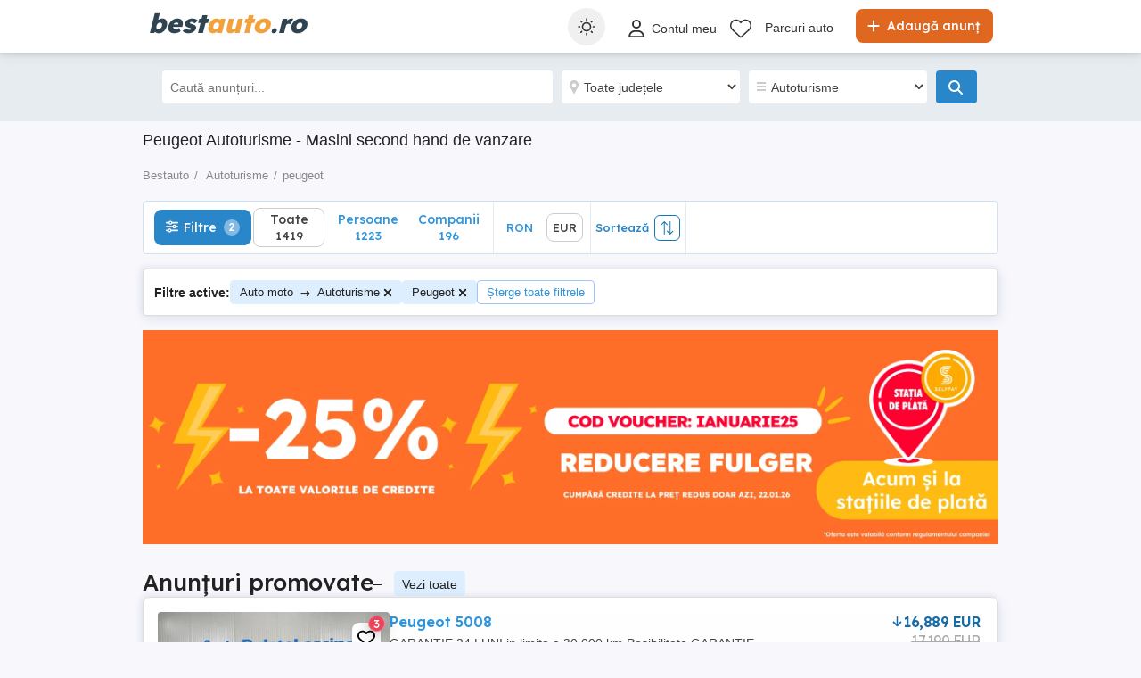

--- FILE ---
content_type: text/html; charset=utf-8
request_url: https://www.bestauto.ro/auto/peugeot/
body_size: 52121
content:

<!DOCTYPE html>
<html lang="ro" class="site-bestauto">
<head>
    
        <link rel="preload" href="https://s3.publi24.ro/vertical-ro-f646bd5a/top/20250828/0537/0150ccc09db77040d2d2b097910b0c80.webp" as="image" fetchpriority="high" />
            <link rel="preload" href="https://s3.publi24.ro/vertical-ro-f646bd5a/top/20250912/0442/d28c397e580f14a4e3abaedbd70be435.webp" as="image" fetchpriority="high" />

    
    <link href="/Content/css/Bestauto/search?v=KHhYoAyMrbKUgmcqtz1EgQntIH-PmlKke720rWens6w1" rel="stylesheet"/>


    

<title>Peugeot     Autoturisme  - Masini second hand de vanzare </title>
<meta name="description" content="Peugeot, , , , , masini, second, hand, vanzari, auto, de vanzare, vand, masina, anunturi " />
<meta name="keywords" content="Vanzari auto Peugeot  Autoturisme  . Anunturi gratuite cu masini de vanzare second hand Peugeot     pe Bestauto.ro" />

    <meta name="robots" content="index,follow" />


    <link rel="canonical" href="https://www.bestauto.ro/auto/peugeot/">

    <meta name="search-result-total-items" content="1419">
    <meta name="search-result-search-term">

    
    

<meta charset="utf-8" />
<meta name="viewport" content="width=device-width, initial-scale=1, maximum-scale=1, user-scalable=0" />
<meta http-equiv="content-language" content="ro" />
<meta name="author" content="bestauto.ro" />
<meta name="copyright" content="2026 bestauto.ro" />
<meta name="publisher" content="bestauto.ro" />
<meta name="theme-color" content="#ff9d0d">
<meta name="mobile-web-app-capable" content="yes">
<meta name="apple-mobile-web-app-capable" content="yes">
<meta name="apple-mobile-web-app-status-bar-style" content="default">
<meta name="google-site-verification" content="iUCGAUgrBCw6rKX0pc_V-NswMheHRUDDQLWU45FzHcg" />
<meta name="apple-itunes-app" content="app-id=432310353">

<link rel="icon" href="https://www.bestauto.ro/favicons/bestauto-favicon.ico" type="image/x-icon">
<link rel='manifest' href='/manifest_bestauto.webmanifest'>






<!-- Google Tag Manager -->
<script>
    (function (w, d, s, l, i) {
        w[l] = w[l] || []; w[l].push({
            'gtm.start':
                new Date().getTime(), event: 'gtm.js'
        }); var f = d.getElementsByTagName(s)[0],
            j = d.createElement(s), dl = l != 'dataLayer' ? '&l=' + l : ''; j.async = true; j.src =
                '//www.googletagmanager.com/gtm.js?id=' + i + dl; f.parentNode.insertBefore(j, f);
    })(window, document, 'script', 'dataLayer', 'GTM-WFQNTZ');</script>
<!-- End Google Tag Manager -->


<script>
    var tenant = 'Bestauto';
    var UserLoggedIn = false;

    var TENANT_NAME = 'bestauto';
    var API_URL = 'https://api.publi24.ro/';
    var USER_SCORE_API_URL = 'https://userscope.publi24.ro/api/';
    var SOURCE_PLATFORM = 'desktop';
    var AUTH_TOKEN = '';

    var locationLoaded = false;
    var HOST_URL = location.protocol + '//www.bestauto.ro';

    var dataLayer = dataLayer || [];

    (function () {
        // Hash function for anonymizing user IDs before sending to analytics.
        // Defined only if missing to avoid overwriting an existing implementation.
        if (typeof window.hash31 !== 'function') {
            window.hash31 = function (str) {
                if (!str) return '';
                var hash = 0, chr;
                for (var i = 0; i < str.length; i++) {
                    chr = str.charCodeAt(i);
                    hash = ((hash << 5) - hash) + chr;
                    hash |= 0;
                }
                return String(hash);
            };
        }

        if (typeof window.RmdWaitForGTM !== 'function') {
            window.RmdWaitForGTM = function (callback, timeout = 5000, interval = 100) {
                var start = Date.now();
                (function check() {
                    if (window.google_tag_manager) {
                        callback();
                    } else if (Date.now() - start < timeout) {
                        setTimeout(check, interval);
                    } else {
                        callback();
                    }
                })();
            };
        }

        function pushUid() {
            var rawUid = "";
            var hashedUid = rawUid ? window.hash31(rawUid) : '';

            window.dataLayer = window.dataLayer || [];
            window.dataLayer.push({
                event: 'userDataReady',
                uid: hashedUid
            });
        }

        // Run when DOM is ready
        if (document.readyState === 'loading') {
            document.addEventListener('DOMContentLoaded', function () {
                RmdWaitForGTM(pushUid);
            });
        } else {
            RmdWaitForGTM(pushUid);
        }
    })();

    var userEmail = '';
    var userEncryptedId = '';
    var webPushSubscribeUrl = '/Inbox/WebDeviceRegistration';
    var webPushUnsubscribeUrl = '/Inbox/WebDeviceRemove';
    var webPushLogErrorUrl = '/Notifications/LogError';

</script>


<script>
    // Bestauto key
    var webPushPublicKey = 'BKWgcv2_RcieI_ssOGsiS6n1gV62bY_VSPb86w-j2svveS6dTtXwSc5OAEwFD8KlfngDyR4ooRJAN2FezJAM8qo';
</script>


    <script>
        
    dataLayer.push({
    'pageType': 'Search Result Page'
    });

    </script>

    
    

<script>
    window.darkCSSUrls = [
        '/content/css/common/darksearchpage_css?v=i_GOhb6y48jiP_iXlIZJVLflYKkEcpSxVvGIgU6kUsY1'
    ];

    (function () {
        try {
            const theme = localStorage.getItem('theme') || 'system';
            const prefersDark = window.matchMedia('(prefers-color-scheme: dark)').matches;
            const shouldUseDark = (theme === 'dark') || (theme === 'system' && prefersDark);

            if (shouldUseDark) {
                for (let i = 0; i < window.darkCSSUrls.length; i++) {
                    const link = document.createElement('link');
                    link.rel = 'stylesheet';
                    link.href = window.darkCSSUrls[i];
                    document.head.appendChild(link);
                }
            }
        } catch (e) {
            // Fail silently
        }
    })();
</script>

<script>
    document.addEventListener('DOMContentLoaded', function () {
        const allThemeButtons = document.querySelectorAll('.theme-button');
        const darkCSSUrls = window.darkCSSUrls || [];
        let darkLinkElements = [];

        // Apply hover behavior for desktop version
        document.querySelectorAll('.theme-switcher-desktop .theme-switcher').forEach(switcher => {
            const options = switcher.querySelector('.theme-options');
            switcher.addEventListener('mouseenter', () => {
                options?.classList.add('visible');
            });
            switcher.addEventListener('mouseleave', () => {
                options?.classList.remove('visible');
            });
        });

        // Apply click behavior for mobile version, hide the dropdown menu on scroll
        document.querySelectorAll('.theme-switcher-mobile .theme-switcher').forEach(switcher => {
            const toggle = switcher.querySelector('.theme-toggle');
            const options = switcher.querySelector('.theme-options');

            let scrollListenerAttached = false;

            function onScrollHideOptions() {
                options.classList.remove('visible');
                removeScrollListener();
            }

            function addScrollListener() {
                if (!scrollListenerAttached) {
                    window.addEventListener('scroll', onScrollHideOptions, { once: true });
                    scrollListenerAttached = true;
                }
            }

            function removeScrollListener() {
                window.removeEventListener('scroll', onScrollHideOptions);
                scrollListenerAttached = false;
            }

            if (toggle && options) {
                toggle.addEventListener('click', (e) => {
                    e.stopPropagation();
                    const willShow = !options.classList.contains('visible');
                    closeAllThemeOptions();
                    if (willShow) {
                        options.classList.add('visible');
                        addScrollListener();
                    } else {
                        removeScrollListener();
                    }
                });
            }
        });

        // Close all open theme-options
        function closeAllThemeOptions() {
            document.querySelectorAll('.theme-options.visible').forEach(el => {
                el.classList.remove('visible');
            });
        }

        // Global click listener to close mobile dropdowns
        document.addEventListener('click', (e) => {
            if (!e.target.closest('.theme-switcher-mobile')) {
                closeAllThemeOptions();
            }
        });

        function loadDarkCSS() {
            document.documentElement.classList.add('dark');

            darkCSSUrls.forEach(href => {
                if (!document.querySelector(`link[href="${href}"]`)) {
                    const link = document.createElement('link');
                    link.rel = 'stylesheet';
                    link.href = href;
                    document.head.appendChild(link);
                }
            });
        }

        function unloadDarkCSS() {
            document.documentElement.classList.remove('dark');

            darkCSSUrls.forEach(href => {
                const link = document.querySelector(`link[href="${href}"]`);
                if (link) {
                    link.remove();
                }
            });
        }

        function applyTheme(theme) {
            if (theme === 'dark') {
                loadDarkCSS();
            } else if (theme === 'light') {
                unloadDarkCSS();
            } else if (theme === 'system') {
                const prefersDark = window.matchMedia('(prefers-color-scheme: dark)').matches;
                prefersDark ? loadDarkCSS() : unloadDarkCSS();
            }
        }

        function updateActiveButtons(theme) {
            allThemeButtons.forEach(btn =>
                btn.classList.toggle('active', btn.dataset.theme === theme)
            );
        }

        function handleThemeChange(theme) {
            localStorage.setItem('theme', theme);
            applyTheme(theme);
            updateActiveButtons(theme);
            closeAllThemeOptions();
        }

        // Initial theme application
        const savedTheme = localStorage.getItem('theme') || 'system';
        applyTheme(savedTheme);
        updateActiveButtons(savedTheme);

        // Button click handling
        allThemeButtons.forEach(btn => {
            btn.addEventListener('click', () => {
                handleThemeChange(btn.dataset.theme);
            });
        });

        // React to system preference change
        window.matchMedia('(prefers-color-scheme: dark)').addEventListener('change', () => {
            const currentTheme = localStorage.getItem('theme') || 'system';
            if (currentTheme === 'system') applyTheme('system');
        });
    });
</script>

<style>
    @media (max-width: 860px) {
        .theme-switcher-mobile {
            display: block;
        }
    }

    @media (min-width: 861px) {
        .theme-switcher-desktop {
            display: block;
        }
    }
</style>




    
    <script type="application/ld+json">
    {
        "@context": "https://schema.org",
        "@type": "ItemList",
        "itemListElement": [
                    
                    {
                        "name": "Peugeot 3008",
                        "description": "Peugeot 3008 1.6 HDi 110 Cp 2011 Euro 5

*An 2011 Euro 5
*Motor 1.6 HDI 110 cai putere
*Rulaj 192000 km(in creștere)
*VF30U9HR8BS223578
*Bielete de direcție, antiruliu, pivoți schimbate 
*Cutie viteze automată (robotizată)6+1 viteze
*Panoramic
*Perdelute geamuri, folie  UV Masterfol
*Dublu climatronic
*Comenzi volan
*Geamuri electrice fata+Spate
*Oglinzi incalzite electric rabatabile
*Semnalizare la oglinzi
*Senzori parcare față spate 
*Computer de bord
*Cotiera fata + Spate
*Suport pentru pahare
*Radio-CD, Mp3, aux , Bluetooth, USB
*ABS, ESP, servodirectie, airbag-uri
*Jante pe 16&quot;
*Inchidere centralizata
*2 Chei
*Proiectoare de ceata
*Inchidere centralizata
*Volan reglabil
*Foarte bine &#238;ntreținută
*Stare foarte buna
*Fara variante
*Toate actele la zi, valabile
*Functioneaza ireprosabil
*Set roti aliaj cu cauciucuri de iarna ",
                        "url": "anunturi/auto-moto/masini-second-hand/peugeot/3008/anunt/peugeot-3008/d50e161f9h2679g5d7119gg019dgh170.html",
                        "image": [
                            {
                                "@type": "ImageObject",
                                "contentUrl": "https://s3.publi24.ro/vertical-ro-f646bd5a/top/20250912/0442/d28c397e580f14a4e3abaedbd70be435.webp"
                            }
                        ],
                        "offers": {
                            "@type": "Offer",
                            "price": "6950.00",
                            "priceCurrency": "EUR",
                            "availability": "https://schema.org/InStock"
                        },
                        "@type": "Vehicle",
                        "vehicleModelDate": "2011",
                        "fuelType": "diesel",
                        "vehicleEngine": {
                            "@type": "EngineSpecification",
                            "engineDisplacement": {
                                "@type": "QuantitativeValue",
                                "value": "1600",
                                "unitText": "CMQ"
                            }
                        }
                    }
                    
                    ,
                    
                    {
                        "name": "Peugeot 207 cc an 2012 ",
                        "description": "Se vinde Peugeot 207cc an 2012,motor 1600cc,decapotarea funcțională, motor ok,aer condiționat, km reali 177000, Euro5, acte valabile. Masina nu este de pretențioși,prezintă zg&#226;rieturi, se vinde pentru cineva care are timp sa o repare sau pentru piese. Nu dau piese,masina se vinde &#238;ntreaga!!",
                        "url": "anunturi/auto-moto/masini-second-hand/peugeot/207/anunt/peugeot-207-cc-an-2012/649060581ffg7729ed421gi9f2hf6f00.html",
                        "image": [
                            {
                                "@type": "ImageObject",
                                "contentUrl": "https://s3.publi24.ro/vertical-ro-f646bd5a/top/20251201/1418/14cffe8e1c80d2618a5ce59905cfc5df.webp"
                            }
                        ],
                        "offers": {
                            "@type": "Offer",
                            "price": "1750.00",
                            "priceCurrency": "EUR",
                            "availability": "https://schema.org/InStock"
                        },
                        "@type": "Vehicle",
                        "vehicleModelDate": "2012",
                        "fuelType": "benzina",
                        "vehicleEngine": {
                            "@type": "EngineSpecification",
                            "engineDisplacement": {
                                "@type": "QuantitativeValue",
                                "value": "1598",
                                "unitText": "CMQ"
                            }
                        }
                    }
                    
                    ,
                    
                    {
                        "name": "Peugeot 508 rxh hibrid 2015",
                        "description": "Peugeot 508sw RHX  an 2015 motor 2.0 163 cp +37 cp hibrid km 180722 Peugeot 508 SW RXH HYBRID 4x4 An 2015
  Motorizare 2.0HDI 163ch +36plus motor electric
-start&amp;stop pornire la buton
-KeyLess Go   Keyless Entry deschidere &#238;nchidere farea cheie
  Cutie de viteze Automata +manuala palete volan
  Pavilion Panoramic cu Reflexie Solară
  Navigație Mare Profesională 2D 3D cu Touchscrem,
  Bi-Xenon Adaptiv + Full Led White
  Climatronic Digital 4 Zone față spate
  Senzori de Parcare Față   Spate
  &#206;ncălzire in Scaunele din Față+ masaj
  Scaune Sport piele și reglaje Electrice
  Volan Sport Multifuncțional + Padele F1
  Voice Control ( comenzi vocale )
  Head Up display ( Afișarea informațiilor direct pe parbriz )
  Camera Asistenta Faza scurtă   Faza Lungă
  Alarma originala de fabrica cu senzori de mișcare si GPS
  Portbagaj Acționat Electric at&#226;t la buton c&#226;t și din cheie
  Sistem ECO Start &amp; Stop ( consum redus de carburant )
  Oglinzi Electrice Heliomate + Senzor Antiorbire
  Oglinzi Rabatabile Electric
  Proiectoare Ceață cu funcția Cornering
  Senzori Ploaie   Lumini   Pneuri
  Bluetooth + HDMI + AUX + USB
  Sistem Audio profesional
  Sistem de Control al Sasiului ASR
  Asistență la Cobor&#226;re
  Auto Hold Electronic
  Jante Aliaj R 18  Originale cu anvelope bune
  Paket Lumini la Exterior
  Paket Ornamente interioare Aluminiu Antibacterian
  Prindere IsoFix pt scaun Copil
  Cotiera Față   Spate + Bar Paket
  Geamuri spate heliomate din fabrică!!!
 , Km reali se accepta orice test autorizat
VF38URHC8FL005383
Mai multe detalii la telefon      ",
                        "url": "anunturi/auto-moto/masini-second-hand/peugeot/508/anunt/peugeot-508-rxh-hibrid-2015/1de6fh9ii3g878851e97gh37g81h21de.html",
                        "image": [
                            {
                                "@type": "ImageObject",
                                "contentUrl": "https://s3.publi24.ro/vertical-ro-f646bd5a/top/20251021/1758/00b870c001fc415b9aa97bb463c2a9ea.webp"
                            }
                        ],
                        "offers": {
                            "@type": "Offer",
                            "price": "8500.00",
                            "priceCurrency": "EUR",
                            "availability": "https://schema.org/InStock"
                        },
                        "@type": "Vehicle",
                        "vehicleModelDate": "2015",
                        "fuelType": "hibrid - plug-in ",
                        "vehicleEngine": {
                            "@type": "EngineSpecification",
                            "engineDisplacement": {
                                "@type": "QuantitativeValue",
                                "value": "2000",
                                "unitText": "CMQ"
                            }
                        }
                    }
                    
                    ,
                    
                    {
                        "name": "Peugeot 108-1.0- 69CP ",
                        "description": "Proprietar vand Peugeot 108-1.0- 69CP EURO 6 

KM:115000

** Prima inmatriculare octombrie  2015

-Clima

-Volan de piele

-Comenzi Volan


- Bord computer


-Scaune Confort


-Faruri LED + Daylight Led + Proiectoare Led + Stopuri Led


-Geamuri electrice 

-Oglinzi heliomate

-&#206;nchidere centralizată


-Bluetooth

-Limitator viteza


-Lumini de zi LED


-Stopuri LED


-Servodirectie


-ABS

-ESP

mai multe detalii la telefon",
                        "url": "anunturi/auto-moto/masini-second-hand/peugeot/108/anunt/peugeot-108-1-0-69cp/hddhegf9e74476eh1hgff49i00061i86.html",
                        "image": [
                            {
                                "@type": "ImageObject",
                                "contentUrl": "https://s3.publi24.ro/vertical-ro-f646bd5a/top/20251219/1530/60b94d9bce19862170c546b354548e96.webp"
                            }
                        ],
                        "offers": {
                            "@type": "Offer",
                            "price": "6150.00",
                            "priceCurrency": "EUR",
                            "availability": "https://schema.org/InStock"
                        },
                        "@type": "Vehicle",
                        "vehicleModelDate": "2015",
                        "fuelType": "benzina",
                        "vehicleEngine": {
                            "@type": "EngineSpecification",
                            "engineDisplacement": {
                                "@type": "QuantitativeValue",
                                "value": "1000",
                                "unitText": "CMQ"
                            }
                        }
                    }
                    
                    ,
                    
                    {
                        "name": "vand pejou 207 an 2010 motor 1.4 benzina",
                        "description": "v&#226;nd pejou 207 .
an 2010.
motor 1.4 benzina.
stare perfecta de funcționare.
se oferă fiscal pe loc.
mașina se prezintă foarte bine pornește ușor merge bine se oferă fiscal pe loc se poate vedea și proba in Lugoj jud Timiș preț 1500 euro negociabil in limita bunului simț.
",
                        "url": "anunturi/auto-moto/masini-second-hand/peugeot/207/anunt/vand-pejou-207-an-2010-motor-1-4-benzina/8f8d870572167850e0eg90g0gfg756fi.html",
                        "image": [
                            {
                                "@type": "ImageObject",
                                "contentUrl": "https://s3.publi24.ro/vertical-ro-f646bd5a/top/20260109/2143/366fc6e3b45fcaef84434ce7d0391962.webp"
                            }
                        ],
                        "offers": {
                            "@type": "Offer",
                            "price": "1500.00",
                            "priceCurrency": "EUR",
                            "availability": "https://schema.org/InStock"
                        },
                        "@type": "Vehicle",
                        "vehicleModelDate": "2010",
                        "fuelType": "benzina",
                        "vehicleEngine": {
                            "@type": "EngineSpecification",
                            "engineDisplacement": {
                                "@type": "QuantitativeValue",
                                "value": "1398",
                                "unitText": "CMQ"
                            }
                        }
                    }
                    
                    ,
                    
                    {
                        "name": "Peugeot 307SW Break ",
                        "description": "V&#226;nd Peugeot 307SW benzina an fabricație 2007, motorizare 1600cmc, 110cp, 264000km, senzori parcare,senzori ploaie, incalzire scaune, pilot automat, geamuri electrice fata-spate.  distribuția și Kit ambreiaj este schimbat, amortizoare noi Monroe .mai multe detalii la telefon",
                        "url": "anunturi/auto-moto/masini-second-hand/peugeot/307/anunt/peugeot-307sw-break/8ehdig0343h776342e9d6h94334f6g83.html",
                        "image": [
                            {
                                "@type": "ImageObject",
                                "contentUrl": "https://s3.publi24.ro/vertical-ro-f646bd5a/top/20250327/0650/25d1de7f576150bbbc0f5d65add3d27f.jpg"
                            }
                        ],
                        "offers": {
                            "@type": "Offer",
                            "price": "1650.00",
                            "priceCurrency": "EUR",
                            "availability": "https://schema.org/InStock"
                        },
                        "@type": "Vehicle",
                        "vehicleModelDate": "2007",
                        "fuelType": "benzina",
                        "vehicleEngine": {
                            "@type": "EngineSpecification",
                            "engineDisplacement": {
                                "@type": "QuantitativeValue",
                                "value": "1600",
                                "unitText": "CMQ"
                            }
                        }
                    }
                    
                    ,
                    
                    {
                        "name": "Garantie,Posibilitate leasing,Istoric service,Tva deductibil",
                        "description": "Garantie 12 luni,
Posibilitate leasing pe 5 ani pentru firme cu avans de la 10%,
posibilitate leasing pentru firme noi infiintate cu avans minim 30%,
Se emite factura fiscala,
Tva deductibil,
Plata se face in lei prin transfer la curs vanzare BRD,
Raport Car Vertical,
Istoric service,
-
PEUGEOT 2008 1.5 diesel Blue Hdi ,100 cp,Euro 6,
-
An fabricatie 2020,
Prima inmatriculare decembrie 2020,
Un singur proprietar ,
Cumparata de noua din Romania,
-
Cutie viteze manuala 6+1 trepte,
-
Faruri led,
Stopuri led,
Clima automata,
Camera marsalier,
Senzori de parcare,
Line assist(mentine banda ),
Senzor ploaie si lumini,
Distronic,
Atentionare si franare de urgenta,
Faruri led,
Lumini de zi led,
Stopuri led,
Alarma,
Apple car play,android auto,
Bluetooth,usb,
Comenzi volan,
4 geamuri electrice,
2 chei.
",
                        "url": "anunturi/auto-moto/masini-second-hand/peugeot/2008/anunt/garantie-posibilitate-leasing-istoric-service-tva-deductibil/962299g1h52e7hf6ee51iih7h3e22g03.html",
                        "image": [
                            {
                                "@type": "ImageObject",
                                "contentUrl": "https://s3.publi24.ro/vertical-ro-f646bd5a/top/20251214/1637/49c82d2d0bdf7a7c5f8bac1acf9f6d9d.webp"
                            }
                        ],
                        "offers": {
                            "@type": "Offer",
                            "price": "11400.00",
                            "priceCurrency": "EUR",
                            "availability": "https://schema.org/InStock"
                        },
                        "@type": "Vehicle",
                        "vehicleModelDate": "2020",
                        "fuelType": "diesel",
                        "vehicleEngine": {
                            "@type": "EngineSpecification",
                            "engineDisplacement": {
                                "@type": "QuantitativeValue",
                                "value": "1498",
                                "unitText": "CMQ"
                            }
                        }
                    }
                    
                    ,
                    
                    {
                        "name": "Peugeot 2008 Style Edition nov 2018",
                        "description": "O masina mai mult decat corecta din toate punctele de vedere. 
 	Climatronic pe 2 zone, perfect functional
 	Hill assist
 	Senzori presiune roti
 	Pilot automat (cruise control)
 	Oglinzi electrice  cu incalzire si retractabile automat
 	Start   Stop 
 	Blocare automata a usilor la peste 10km h
 	Volan piele
 	Bancheta spate rabatabila 1 3-2 3
 	Senzori de parcare 
 	Faruri automate
 	Senzori ploaie
 	Ecran de tactil de 8  
 	Oglindă interioară activă (electrocromă)
 	USB &#238;n față și priză 12 V suplimentară &#238;n zona banchetei spate
 	Iluminare suplimentara bancheta spate 
 	Schimburi filtre și ulei efectuate august 2025, ITP valabil 05.2027.
 	 Style Edition , insigne speciale și elemente de design exterior și interior elegante ,scaune cu fir albastru discret .",
                        "url": "anunturi/auto-moto/masini-second-hand/peugeot/2008/anunt/peugeot-2008-style-edition-nov-2018/h5eg27f9h3d774842410hi08h871dd18.html",
                        "image": [
                            {
                                "@type": "ImageObject",
                                "contentUrl": "https://s3.publi24.ro/vertical-ro-f646bd5a/top/20260109/1724/3a28efd384b05b41c52fac0f7fb119e3.webp"
                            }
                        ],
                        "offers": {
                            "@type": "Offer",
                            "price": "8200.00",
                            "priceCurrency": "EUR",
                            "availability": "https://schema.org/InStock"
                        },
                        "@type": "Vehicle",
                        "vehicleModelDate": "2018",
                        "fuelType": "benzina",
                        "vehicleEngine": {
                            "@type": "EngineSpecification",
                            "engineDisplacement": {
                                "@type": "QuantitativeValue",
                                "value": "1200",
                                "unitText": "CMQ"
                            }
                        }
                    }
                    
                    ,
                    
                    {
                        "name": "Peugeot 3008, 2018, benzina, automat",
                        "description": "De v&#226;nzare Peugeot 3008, fabricație 09 2018, motorizare benzină 1.2 PureTech 130 CP, Euro 6, Start-Stop, cutie automată. Kilometraj: 103.xxx, &#238;n creștere.

Este varianta limitată CROSSWAY, cunoscută pentru nivelul superior de dotări și finisaje premium.

VIN: VF3MRHNYWJS351693
Garantie motor oferita de producător valabilă p&#226;nă la data de  18 09 2028 sau 180000 km.

Dotări importante:
  vopsea &#238;n 2 culori (alb perlat + pavilion negru)
  interior piele + Alcantara
  volan &#238;mbrăcat &#238;n piele + padele
  ceasuri de bord digitale
  moduri de condus (zăpadă   noroi   nisip)
  asistență la cobor&#226;rea &#238;n pantă
  asistență la plecarea &#238;n rampă
  fr&#226;nă de m&#226;nă electrică
  pilot automat limitator de viteza
  lane assist
  camera citire semne de circulatie
  buton Sport
  lumini ambientale
  faza lunga automata
  senzor de lumina și ploaie
  oglinzi electrocrome, electrice și &#238;ncălzite + lumini de &#238;nt&#226;mpinare
  senzor unghi mort
  climatizare automată pe 2 zon nue + aeratoare spate
  navigație cu touch-screen, Android Auto &amp; Apple Carplay
  senzori parcare față spate + cameră marșarier
  faruri cu lumini de zi LED, stopuri spate LED
  bare longitudinale + elemente cromate
  cotieră față (răcită) + cotieră spate
  keyless entry + keyless go
  4 geamuri electrice
  jante aliaj bicolor R18 (originale Peugeot)
  2 chei (cartele).

Alte informații:
  proprietar
  ITP + asigurare valabila
  carte service
  anvelope all-season Continental aproape noi
  cureaua de distribuție schimbata in 2023
  mașina arată și funcționează impecabil
  fără investiții necesare


Se acceptă verificare la service.",
                        "url": "anunturi/auto-moto/masini-second-hand/peugeot/3008/anunt/peugeot-3008-2018-benzina-automat/93298ge87f7h70i62279281f151g36fi.html",
                        "image": [
                            {
                                "@type": "ImageObject",
                                "contentUrl": "https://s3.publi24.ro/vertical-ro-f646bd5a/top/20260118/2107/fbaea3c26e601407e61644ea13d31d72.webp"
                            }
                        ],
                        "offers": {
                            "@type": "Offer",
                            "price": "13950.00",
                            "priceCurrency": "EUR",
                            "availability": "https://schema.org/InStock"
                        },
                        "@type": "Vehicle",
                        "vehicleModelDate": "2018",
                        "fuelType": "benzina",
                        "vehicleEngine": {
                            "@type": "EngineSpecification",
                            "engineDisplacement": {
                                "@type": "QuantitativeValue",
                                "value": "1199",
                                "unitText": "CMQ"
                            }
                        }
                    }
                    
                    ,
                    
                    {
                        "name": "Peugeot 3008 2019, SUV, Virtual Cockpit, Led, Piele, Ambientale, Camera",
                        "description": "Va propunem o ofertă de v&#226;nzare a autoturismului marca Peugeot, model 3008


Import Olanda, istoric complet &#238;n rețeaua PEUGEOT

Motor benzina 1.2 131 cai, manual

Se emite factura. Kilometrajul mașinii se trece &#238;n factura de v&#226;nzare!

193.000 km

Prima &#238;nmatriculare 11.01.2019

-2 chei

-carplay&amp; android auto

-Lumini zi led

-Lumini ambientale

-Portbagaj electric

-keyless entry&amp;go

-Asistență parcare

-Senzori parcare

-Senzori ploaie

-Senzori lumina

-Clima pe zone

-Navigatie

-Stopuri full led

-Interior piele in stare foarte buna

-etc.

Transparență 100%.

Vă mulțumim!",
                        "url": "anunturi/auto-moto/masini-second-hand/peugeot/3008/anunt/peugeot-3008-2019-suv-virtual-cockpit-led-piele-ambientale-camera/3f966303d67f763h2g32d3e5ed68ie03.html",
                        "image": [
                            {
                                "@type": "ImageObject",
                                "contentUrl": "https://s3.publi24.ro/vertical-ro-f646bd5a/top/20260123/0609/16b34fbf083e5c10a8b07d0037de0fb6.webp"
                            }
                        ],
                        "offers": {
                            "@type": "Offer",
                            "price": "10800.00",
                            "priceCurrency": "EUR",
                            "availability": "https://schema.org/InStock"
                        },
                        "@type": "Vehicle",
                        "vehicleModelDate": "2019",
                        "fuelType": "benzina",
                        "vehicleEngine": {
                            "@type": "EngineSpecification",
                            "engineDisplacement": {
                                "@type": "QuantitativeValue",
                                "value": "1199",
                                "unitText": "CMQ"
                            }
                        }
                    }
                    
                    ,
                    
                    {
                        "name": "Peugeot 308 Facelift an 2018, 1.6d, Euro 6",
                        "description": "V&#226;nd sau schimb Peugeot Facelift an 2018.

Motor 1.6 diesel, Euro 6.

Variante auto, Detalii la  .

Stare tehnică și optică foarte bună .

Faruri tip Xenon cu Daylight led.

Climă .

Pilot automat.

4 x geamuri electrice, privacy spate .

10 x airbag, esp, abs, isofix. 

Oglinzi electrice si &#238;ncălzire. 

Anvelope de iarnă .

Volan sport reglabil pe 2 poziții .

Computer bord.

Preț discutabil la vizionarea mașinii",
                        "url": "anunturi/auto-moto/masini-second-hand/peugeot/308/anunt/peugeot-308-facelift-an-2018-1-6d-euro-6/70gif6h54f3470f9de5f1h9i7f1d7466.html",
                        "image": [
                            {
                                "@type": "ImageObject",
                                "contentUrl": "https://s3.publi24.ro/vertical-ro-f646bd5a/top/20251217/0559/1ba1567a900365799afc1476e4a40eba.webp"
                            }
                        ],
                        "offers": {
                            "@type": "Offer",
                            "price": "5500.00",
                            "priceCurrency": "EUR",
                            "availability": "https://schema.org/InStock"
                        },
                        "@type": "Vehicle",
                        "vehicleModelDate": "2018",
                        "fuelType": "diesel",
                        "vehicleEngine": {
                            "@type": "EngineSpecification",
                            "engineDisplacement": {
                                "@type": "QuantitativeValue",
                                "value": "1598",
                                "unitText": "CMQ"
                            }
                        }
                    }
                    
                    ,
                    
                    {
                        "name": "De v&#226;nzare autoturism marca Peugeot 301 diesel ",
                        "description": "De v&#226;nzare autoturism marca Peugeot 301 diesel cu adblu, capac. 1498 CC, consum mediu 3,8-4,5 l  100 km, an fabricație luna 04, 2021, km. 107726, impecabil interior și exterior, schimbat toate consumabilele ( ulei motor, filtru ulei, filtru combustibil, filtru aer, filtru polen) rezervor plin cu adblu, navigație, citire instant și medie a consumului de carburant.
Mașina se poate vedea in municipiul Călărași, telefon contact:  
Preț 11900 euro.",
                        "url": "anunturi/auto-moto/masini-second-hand/peugeot/301/anunt/de-vanzare-autoturism-marca-peugeot-301-diesel/611744f90f977g9d26gi3507f38620e2.html",
                        "image": [
                            {
                                "@type": "ImageObject",
                                "contentUrl": "https://s3.publi24.ro/vertical-ro-f646bd5a/top/20251009/1544/04f855fc097ed6083d0dc14765d085da.webp"
                            }
                        ],
                        "offers": {
                            "@type": "Offer",
                            "price": "11900.00",
                            "priceCurrency": "EUR",
                            "availability": "https://schema.org/InStock"
                        },
                        "@type": "Vehicle",
                        "vehicleModelDate": "2021",
                        "fuelType": "diesel",
                        "vehicleEngine": {
                            "@type": "EngineSpecification",
                            "engineDisplacement": {
                                "@type": "QuantitativeValue",
                                "value": "1498",
                                "unitText": "CMQ"
                            }
                        }
                    }
                    
                    ,
                    
                    {
                        "name": "Peugeot 308 Facelift  - EURO 5  - 1.6 Benzină - Carte Service",
                        "description": "Peugeot 308 Facelift   EURO 5   1.6 VTi Benzină

An 2012
Motorizare: 1.6 VTi benzina aspirat   120 CP
Distribuție pe lanț
 174.000 km reali, cu carte service

 Stare tehnică bună, revizie efectuată recent
 Fără martori aprinși &#238;n bord

Dotări:

Climatizare automată bi-zonă (Climatronic)

Pilot automat (tempomat)

Geamuri electrice față + spate

Senzori de parcare

Oglinzi electrice

ABS, ESP, airbag-uri

Computer de bord

Sistem audio original cu comenzi pe volan

Bluetooth (media + apeluri)

Radio CD   MP3   USB

Volan &#238;mbrăcat &#238;n piele

Scaun șofer reglabil pe &#238;nălțime

ISOFIX

Lumini de zi, proiectoare ceață

Cotieră, roată de rezervă

 Vopsea originală, interior curat, fără rupturi, fără rugină

 Acte la zi: asigurare, rovinietă, ITP valabil p&#226;nă &#238;n 2026, certificat fiscal

 Preț: 3.300   negociabil",
                        "url": "anunturi/auto-moto/masini-second-hand/peugeot/308/anunt/peugeot-308-facelift-euro-5-1-6-benzina-carte-service/56e67g1e7i1g7ee6199e397f945fghf2.html",
                        "image": [
                            {
                                "@type": "ImageObject",
                                "contentUrl": "https://s3.publi24.ro/vertical-ro-f646bd5a/top/20250916/2115/7bd5948393dff47c4b5d3628a82db2bf.webp"
                            }
                        ],
                        "offers": {
                            "@type": "Offer",
                            "price": "3300.00",
                            "priceCurrency": "EUR",
                            "availability": "https://schema.org/InStock"
                        },
                        "@type": "Vehicle",
                        "vehicleModelDate": "2012",
                        "fuelType": "benzina",
                        "vehicleEngine": {
                            "@type": "EngineSpecification",
                            "engineDisplacement": {
                                "@type": "QuantitativeValue",
                                "value": "1598",
                                "unitText": "CMQ"
                            }
                        }
                    }
                    
                    ,
                    
                    {
                        "name": "Peugeot 508 1.6 Blue-HDi Automata ",
                        "description": "Peugeot 508 1.6 Blue-HDi Automata 
Prima inmatriculare 2016 08
4200 EURO

Masina se afla intro stare buna cu urme normale de uzura, motor cutie mașina merge foarte bine 
Impozit mic, consum mediu 4-5% real 

Dotari Suplimentare :

**Un singur Propietar pe carte 
** Model HDi Automata 
** Cauciucuri noi
** Interior textil
** START STOP LA SEMAFOR 
** Cutie Automata
** Dublu Clima
** Pilot automat
** Navigatie Mare cu memore și bluetooth 
** ESP- Program electronic de stabilitate -
** ABS cu EBV si asistenta la franarea de urgenta
** 2 Oglinzi electrice + incalzite
** Senzori Presiune Roti
** Pilot automat 
** Geamuri electrice
** Si multe alte optiuni

Pentru mai multe detalii, contactați-mă",
                        "url": "anunturi/auto-moto/masini-second-hand/peugeot/508/anunt/peugeot-508-1-6-blue-hdi-automata/9920igh8387975441i051g5dff1h24df.html",
                        "image": [
                            {
                                "@type": "ImageObject",
                                "contentUrl": "https://s3.publi24.ro/vertical-ro-f646bd5a/top/20260116/0708/f59ea120f9205aad41e85360e86042ea.webp"
                            }
                        ],
                        "offers": {
                            "@type": "Offer",
                            "price": "4199.00",
                            "priceCurrency": "EUR",
                            "availability": "https://schema.org/InStock"
                        },
                        "@type": "Vehicle",
                        "vehicleModelDate": "2016",
                        "fuelType": "diesel",
                        "vehicleEngine": {
                            "@type": "EngineSpecification",
                            "engineDisplacement": {
                                "@type": "QuantitativeValue",
                                "value": "1598",
                                "unitText": "CMQ"
                            }
                        }
                    }
                    
                    ,
                    
                    {
                        "name": "Vand  autoturism PEUGEOT 308",
                        "description": "Vand  autoturism Peugeot 308 ,1.6HDi , Confort Pack , 253 000 km , an fabricatie 2008 , 90 CP , capacitate cilindrica     1 560 cm3 , combustibil motorina ,  transmisie fata ,  consum  max . 5 l   100 km , cutie de viteze manuala 5 trepte de viteza + marsarier ,  caroserie  hatchback , numar de portiere 5 , culoare GRIS SHARK , proiectoare ceata ,  geamuri  electrice fata , radio-cd cu comenzi pe coloana volan , clima automata dual zone  , alarma cu inchidere HORNET , anvelope 195 65 R15 cu roata de rezerva de marime normala   , unic proprietar , I.T.P. valabil   iunie 2026 . Pret 3100 EUR   . ROG SERIOZITATE ",
                        "url": "anunturi/auto-moto/masini-second-hand/peugeot/308/anunt/vand-autoturism-peugeot-308/8g5i542i07ie7773e29d384075fee990.html",
                        "image": [
                            {
                                "@type": "ImageObject",
                                "contentUrl": "https://s3.publi24.ro/vertical-ro-f646bd5a/top/20240822/1234/16e5f23ea5ddbd097baaedb5d0e23af8.jpg"
                            }
                        ],
                        "offers": {
                            "@type": "Offer",
                            "price": "3100.00",
                            "priceCurrency": "EUR",
                            "availability": "https://schema.org/InStock"
                        },
                        "@type": "Vehicle",
                        "vehicleModelDate": "2008",
                        "fuelType": "diesel",
                        "vehicleEngine": {
                            "@type": "EngineSpecification",
                            "engineDisplacement": {
                                "@type": "QuantitativeValue",
                                "value": "1560",
                                "unitText": "CMQ"
                            }
                        }
                    }
                    
                    ,
                    
                    {
                        "name": "Peugeot 508 ",
                        "description": "   PEUGEOT 508 SW - Eleganță și Confort - An 2012, 1.6 Diesel  
   Dotări Premium și Stare Excelentă!
Pun &#238;n v&#226;nzare o elegantă și foarte bine &#238;ntreținută Peugeot 508 SW, ideală pentru familie sau drumuri lungi, oferind un confort deosebit.
Detalii cheie:
An Fabricație: 2012
Motor: 1.6 Diesel (Economie și Performanță)
Transmisie: Cutie de viteze Automată Robotizată (6 rapoarte) - Schimbă fluid și oferă un condus relaxant &#238;n oraș și pe autostradă.
Stare: Tehnic și estetic foarte bună.
Dotări de Top (Full Option pentru confort):
Interior Piele - Scaune confortabile, ușor de &#238;ntreținut.
Plafon Panoramic Retractabil - Un element spectaculos, oferind luminozitate și o senzație de spațiu. Se poate retracta pe 4 poziții!
Navigație Mare - Sistem de infotainment complet pentru călătorii fără griji.
Cruise Control (Pilot Automat) și Limitator de Viteză - Esențiale pentru condusul pe distanțe lungi și siguranța &#238;n trafic.
Geamuri Electrice (față spate).
Oglinzi Electrice, Rabatabile și &#206;ncălzite - Funcții utile pentru orice sezon.
Informații Suplimentare:
Acte Valabile: Toate documentele la zi, gata pentru &#238;nmatriculare transcriere imediată.
O mașină care a fost &#238;ngrijită, perfectă pentru noul proprietar!
Preț: 4300 
Pentru mai multe detalii și programarea unei vizionări test drive, vă rog să mă contactați la: ",
                        "url": "anunturi/auto-moto/masini-second-hand/peugeot/508/anunt/peugeot-508/4gf1d51025dd7d3fe9195ge2igii934d.html",
                        "image": [
                            {
                                "@type": "ImageObject",
                                "contentUrl": "https://s3.publi24.ro/vertical-ro-f646bd5a/top/20251115/1506/4fa18f82b9f15c5fa286b7b06c28096b.webp"
                            }
                        ],
                        "offers": {
                            "@type": "Offer",
                            "price": "4000.00",
                            "priceCurrency": "EUR",
                            "availability": "https://schema.org/InStock"
                        },
                        "@type": "Vehicle",
                        "vehicleModelDate": "2012",
                        "fuelType": "diesel",
                        "vehicleEngine": {
                            "@type": "EngineSpecification",
                            "engineDisplacement": {
                                "@type": "QuantitativeValue",
                                "value": "1600",
                                "unitText": "CMQ"
                            }
                        }
                    }
                    
                    ,
                    
                    {
                        "name": "Peugeot 3008 blue hdi",
                        "description": "Se vinde Peugeot 3008 masina personala, primul proprietar in Rom&#226;nia. Masina arata si functioneaza foarte bine. Multiple dotari care se vad in poze mai multe detalii la tel. Accept unele schimburi cu Vito, Viano, caravelle, 8+1, 6+1 sau mixt  . Perfectarea actelor pe loc.",
                        "url": "anunturi/auto-moto/masini-second-hand/peugeot/3008/anunt/peugeot-3008-blue-hdi/d98214105125752f27706i5865f85390.html",
                        "image": [
                            {
                                "@type": "ImageObject",
                                "contentUrl": "https://s3.publi24.ro/vertical-ro-f646bd5a/top/20250829/0538/5781972ce33ba4f3bdb2271a1ce121f9.webp"
                            }
                        ],
                        "offers": {
                            "@type": "Offer",
                            "price": "12800.00",
                            "priceCurrency": "EUR",
                            "availability": "https://schema.org/InStock"
                        },
                        "@type": "Vehicle",
                        "vehicleModelDate": "2020",
                        "fuelType": "diesel",
                        "vehicleEngine": {
                            "@type": "EngineSpecification",
                            "engineDisplacement": {
                                "@type": "QuantitativeValue",
                                "value": "1499",
                                "unitText": "CMQ"
                            }
                        }
                    }
                    
                    ,
                    
                    {
                        "name": "Peugeot 3008 Hybrid 145 e-DSC6 Allure, 11.000 km, garantie 2028",
                        "description": "Vand, nu schimb cu absolut nimic!

Pret in lei la curs BNR.

Cumparata de noua de la reprezentanta pe persoana fizica ! Sunt proprietar in acte. Garantie pana in septembrie 2028 cu posibilitate de prelungire, contra cost, la reprezentante.

Este varianta hybrid cu motor termic 136 CP (distributia pe lant) si motor electric 9 CP. Motorul electric e folosit exclusiv la pornirea de pe loc, la mersul inapoi, la viteze mici in oras si impreuna cu motorul termic, la viteze mari.

Ținută &#238;n garaj. Impecabila exterior si interior. Nu a fost implicata in evenimente rutiere, nu are elemente revopsite, fara nicio zgarietura. Nu s-a fumat in interior.

DOTARI STANDARD :

- Culoare Albastru Ingaro

- Tapiterie  Crispy  cu elemente din piele ecologica si materiale textile

- Jante aliaj  diamond cut  de 19  YARI, anvelope 225  55 R19 103V

- Oglinda interioara electrocromica

- 3 prize 12 V (pe consola centrala, pe partea din spate a consolei centrale si in portbagaj)

- Faruri cu tehnologie Peugeot cu lumini de zi Eco LED

- Stopuri cu lumini LED si semnatura luminoasa cu 3  gheare , specifica marcii

- PEUGEOT i-Cockpit  Panoramic cu ecran dual HD (2 x 10&#39;&#39;)

- Peugeot i-Connect: DAB radio, Bluetooth  (conexiune pentru 2 telefoane smartphone), Wireless Mirror Screen (Apple CarPlay    Android Auto ); 1 priza USB tip C (Date &amp; Incarcare),

- Sistem acces fara cheie cu blocare și deblocare  de proximitate 

- Aer conditionat automat cu 2 zone

- Oglinzi exterioare rabatabile electric, reglabile automat la mersul inapoi, incalzite si cu iluminare de curtoazie

- Airbag-uri pentru sofer si pasager, airbag-uri laterale fata, airbag-uri cortina

- ESP (Program electronic de stabilitate) + ABS (sistem de franare antiblocare)

- Detector indirect presiune pneuri

- Sistem ISOFIX si Top Tether pe scaunele laterale din spate

- Frana de mana electrica, automata.

- Pachet Siguranta Plus: Cruise Control   Limitator de viteza, Sistem avansat de franare de urgenta cu camera video si radar, Alerta activa mentinere banda de mers, Recunoastere extinsa semne circulatie si recunoastere semne limitare viteza, Alerta atentie sofer

- Geamuri electrice fata si spate, secventiale si antiprindere

- Scaun sofer certificat AGR: reglare manuala a lungimii, cu reglare a pernei scaunului si suport pneumatic lombar; Scaune fata incalzite

DOTARI OPTIONALE :

- Pachet Navigatie Panoramica: Peugeot i-Cockpit  Panoramic cu ecran HD de 21     PEUGEOT i-Connect Advanced :   Navigatie conectata 3D   Recunoastere vocala a limbajului natural  3 prize USB: 1 USB C (date &amp; incarcare &amp; date), 2 USB C (incarcare) in spate   Incarcator wireless (15 W)

- Camere 360  Vision &amp; Pachet Drive Assist: VisioPark 360 : 4 camera HD &amp; asistenta la parcare fata  spate; Oglinzi exterioare incalzite si rabatabile electric cu iluminare de apropiere de curtoazie si indexare la marsarier; Cruise Control Adaptiv cu functie Stop &amp; Go; Detectare trafic din spate: Detector de unghi mort si asistenta la schimbarea benzii de mers; Alerta la traficul transversal din spate; Faza lunga automata; Volan din piele compact cu comenzi integrate Volan incalzit; Alarama perimetrala, volumetrica si anti-ridicare; Super inchidere centralizata

- Grip Control, Anvelope all season Michelin, Parbriz incalzit, Volan incalzit, Plasa de siguranta

- Kit de reparatie pana fara cutie de depozitare",
                        "url": "anunturi/auto-moto/masini-second-hand/peugeot/3008/anunt/peugeot-3008-hybrid-145-e-dsc6-allure-11-000-km-garantie-2028/16hg8e2117177g0de0f516f0ig70f670.html",
                        "image": [
                            {
                                "@type": "ImageObject",
                                "contentUrl": "https://s3.publi24.ro/vertical-ro-f646bd5a/top/20251109/0820/975377addc51e42c82fe34f27a88cdb0.webp"
                            }
                        ],
                        "offers": {
                            "@type": "Offer",
                            "price": "28750.00",
                            "priceCurrency": "EUR",
                            "availability": "https://schema.org/InStock"
                        },
                        "@type": "Vehicle",
                        "vehicleModelDate": "2024",
                        "fuelType": "hibrid",
                        "vehicleEngine": {
                            "@type": "EngineSpecification",
                            "engineDisplacement": {
                                "@type": "QuantitativeValue",
                                "value": "1199",
                                "unitText": "CMQ"
                            }
                        }
                    }
                    
                    ,
                    
                    {
                        "name": "Peugeot 2007 SW 1,4 Benzina - 95 Cp ,Klima, Jante Aluminiu,  Model E Premium  - Impecabila",
                        "description": "*** Peugeot 2007 SW 1,4 Benzina - 95 Cp
*** Model E Premium  - Impecabila

- Import Germania - Un singur Propietar
- Istoric service  +  Facturi + Caiet Service.
- 128.000 Km Reali 100 % Fara Accident Rutier
- Accept test autorizat...
- Jante Aluminiu Originale Peugeot 
- Anvelope Michelin, 6mm NOI !  185 65 15
- Masina de Familie - consum redus.
- Fabricatie 2010 pusa in circulatie 2011
- Nu necesita investitii - Ruleaza Perfect

- Cutie manuala 5+1
- Volan Imbracat in Piele
- Plafon PANORAMIC
- Geamuri Electrice
- Aer Klimatic (FUNCTIONAL)
- Navi + Telefon Multifunctionala KENWOOD !
- Radio - CD. 
- Conectare Telefon + Comenzi.
- Oglinzi Electrice
- Computer bord + ABS- ESP
- Senzori ploaie + lumini 
- Senzori parcare spate
- Luneta Incalzite
- Proiectoare ceata 
- Doua chei + Inchidere centralizata.
- CARTE SERVICE
- STARE IMPECABILA 
- ACCEPT TEST AUTORIZAT

*** Masina pentru pretentiosi Impecabila Tehnic si Optic ***
*** Nu necesita Investitii ***
",
                        "url": "anunturi/auto-moto/masini-second-hand/peugeot/207/anunt/peugeot-2007-sw-1-4-benzina-95-cp-klima-jante-aluminiu-model-e-premium-impecabila/236422iifh4379eg25dd874e08d3739h.html",
                        "image": [
                            {
                                "@type": "ImageObject",
                                "contentUrl": "https://s3.publi24.ro/vertical-ro-f646bd5a/top/20251006/1053/671f23f36410ced552e61c364b385ca4.webp"
                            }
                        ],
                        "offers": {
                            "@type": "Offer",
                            "price": "2388.00",
                            "priceCurrency": "EUR",
                            "availability": "https://schema.org/InStock"
                        },
                        "@type": "Vehicle",
                        "vehicleModelDate": "2011",
                        "fuelType": "benzina",
                        "vehicleEngine": {
                            "@type": "EngineSpecification",
                            "engineDisplacement": {
                                "@type": "QuantitativeValue",
                                "value": "1398",
                                "unitText": "CMQ"
                            }
                        }
                    }
                    
                    ,
                    
                    {
                        "name": "Peugeot 407 pret 1350 euro",
                        "description": "Peugeot 407 motor 1.6d
mașina funcționează bine 
acte valabile ITP valabil 
asigurarea valabilă 
NU NU NU NU OFER FISCAL 
PRET 1350 EURO SAU VARIANTE ",
                        "url": "anunturi/auto-moto/masini-second-hand/peugeot/407/anunt/peugeot-407-pret-1350-euro/9350286hfe497941ehi929h13h1084h7.html",
                        "image": [
                            {
                                "@type": "ImageObject",
                                "contentUrl": "https://s3.publi24.ro/vertical-ro-f646bd5a/top/20251222/0225/00560facbe1aad61e807a6762dea3e0c.webp"
                            }
                        ],
                        "offers": {
                            "@type": "Offer",
                            "price": "1350.00",
                            "priceCurrency": "EUR",
                            "availability": "https://schema.org/InStock"
                        },
                        "@type": "Vehicle",
                        "vehicleModelDate": "2006",
                        "fuelType": "diesel",
                        "vehicleEngine": {
                            "@type": "EngineSpecification",
                            "engineDisplacement": {
                                "@type": "QuantitativeValue",
                                "value": "1600",
                                "unitText": "CMQ"
                            }
                        }
                    }
                    
        ],
        "numberOfItems": "20"
    }
    </script>



</head>
<body>
    
    <!-- Google Tag Manager (noscript) -->
<noscript>
    <iframe src="//www.googletagmanager.com/ns.html?id=GTM-WFQNTZ"
            height="0" width="0" style="display:none;visibility:hidden"></iframe>
</noscript>
<!-- End Google Tag Manager (noscript) -->
    <div id="headerPartial">


<div id="header">
    <div class="rmd-container">
        <div class="row">
            <div class="small-12 columns">

                <a itemprop="url" href="/" id="logo"><b class="text-logo"><span class="t1">best</span><span class="t2">auto</span><span class="t3">.ro</span></b>
</a>
                <a href="/adauga-anunturi" class="btn-place-new-ad warningbg radius firstLoginPlaceAd">
                    <i class="svg-icon">
                        <svg xmlns="http://www.w3.org/2000/svg" viewBox="0 0 448 512"><path d="M256 80c0-17.7-14.3-32-32-32s-32 14.3-32 32V224H48c-17.7 0-32 14.3-32 32s14.3 32 32 32H192V432c0 17.7 14.3 32 32 32s32-14.3 32-32V288H400c17.7 0 32-14.3 32-32s-14.3-32-32-32H256V80z"></path></svg>
                    </i>
                    Adaugă anunț
                </a>

                <ul id="menu">
                    <li class="theme-switcher-desktop">


<svg xmlns="http://www.w3.org/2000/svg" style="display: none;">
    <symbol id="svg-icon-sun" viewBox="0 0 50 50">
        <svg svg xmlns="http://www.w3.org/2000/svg" viewBox="0 0 512 512"><path d="M256,144c-61.75,0-112,50.25-112,112s50.25,112,112,112s112-50.25,112-112S317.75,144,256,144z M256,336    c-44.188,0-80-35.812-80-80c0-44.188,35.812-80,80-80c44.188,0,80,35.812,80,80C336,300.188,300.188,336,256,336z M256,112    c8.833,0,16-7.167,16-16V64c0-8.833-7.167-16-16-16s-16,7.167-16,16v32C240,104.833,247.167,112,256,112z M256,400    c-8.833,0-16,7.167-16,16v32c0,8.833,7.167,16,16,16s16-7.167,16-16v-32C272,407.167,264.833,400,256,400z M380.438,154.167    l22.625-22.625c6.25-6.25,6.25-16.375,0-22.625s-16.375-6.25-22.625,0l-22.625,22.625c-6.25,6.25-6.25,16.375,0,22.625    S374.188,160.417,380.438,154.167z M131.562,357.834l-22.625,22.625c-6.25,6.249-6.25,16.374,0,22.624s16.375,6.25,22.625,0    l22.625-22.624c6.25-6.271,6.25-16.376,0-22.625C147.938,351.583,137.812,351.562,131.562,357.834z M112,256    c0-8.833-7.167-16-16-16H64c-8.833,0-16,7.167-16,16s7.167,16,16,16h32C104.833,272,112,264.833,112,256z M448,240h-32    c-8.833,0-16,7.167-16,16s7.167,16,16,16h32c8.833,0,16-7.167,16-16S456.833,240,448,240z M131.541,154.167    c6.251,6.25,16.376,6.25,22.625,0c6.251-6.25,6.251-16.375,0-22.625l-22.625-22.625c-6.25-6.25-16.374-6.25-22.625,0    c-6.25,6.25-6.25,16.375,0,22.625L131.541,154.167z M380.459,357.812c-6.271-6.25-16.376-6.25-22.625,0    c-6.251,6.25-6.271,16.375,0,22.625l22.625,22.625c6.249,6.25,16.374,6.25,22.624,0s6.25-16.375,0-22.625L380.459,357.812z" /></svg>
    </symbol>
    <symbol id="svg-icon-settings" viewBox="0 0 50 50">
        <svg xmlns="http://www.w3.org/2000/svg" viewBox="144 144 512 512"><path d="m400 211.54c-103.91 0-188.46 84.543-188.46 188.46 0 103.91 84.543 188.45 188.46 188.45 103.91 0 188.45-84.543 188.45-188.45 0-103.91-84.543-188.46-188.45-188.46zm9.8398 356.94v-336.96c88.5 5.1172 158.94 78.719 158.94 168.48-0.003906 89.762-70.438 163.37-158.94 168.48z" transform="translate(400, 400) scale(1.2) translate(-400, -400)" /></svg>
    </symbol>
    <symbol id="svg-icon-light" viewBox="0 0 50 50">
        <svg xmlns="http://www.w3.org/2000/svg" viewBox="0 0 512 512"><path d="M256 0c-13.3 0-24 10.7-24 24l0 64c0 13.3 10.7 24 24 24s24-10.7 24-24l0-64c0-13.3-10.7-24-24-24zm0 400c-13.3 0-24 10.7-24 24l0 64c0 13.3 10.7 24 24 24s24-10.7 24-24l0-64c0-13.3-10.7-24-24-24zM488 280c13.3 0 24-10.7 24-24s-10.7-24-24-24l-64 0c-13.3 0-24 10.7-24 24s10.7 24 24 24l64 0zM112 256c0-13.3-10.7-24-24-24l-64 0c-13.3 0-24 10.7-24 24s10.7 24 24 24l64 0c13.3 0 24-10.7 24-24zM437 108.9c9.4-9.4 9.4-24.6 0-33.9s-24.6-9.4-33.9 0l-45.3 45.3c-9.4 9.4-9.4 24.6 0 33.9s24.6 9.4 33.9 0L437 108.9zM154.2 357.8c-9.4-9.4-24.6-9.4-33.9 0L75 403.1c-9.4 9.4-9.4 24.6 0 33.9s24.6 9.4 33.9 0l45.3-45.3c9.4-9.4 9.4-24.6 0-33.9zM403.1 437c9.4 9.4 24.6 9.4 33.9 0s9.4-24.6 0-33.9l-45.3-45.3c-9.4-9.4-24.6-9.4-33.9 0s-9.4 24.6 0 33.9L403.1 437zM154.2 154.2c9.4-9.4 9.4-24.6 0-33.9L108.9 75c-9.4-9.4-24.6-9.4-33.9 0s-9.4 24.6 0 33.9l45.3 45.3c9.4 9.4 24.6 9.4 33.9 0zM256 368a112 112 0 1 0 0-224 112 112 0 1 0 0 224z" ></path></svg>
    </symbol>
    <symbol id="svg-icon-dark" viewBox="0 0 50 50">
        <svg xmlns="http://www.w3.org/2000/svg" viewBox="0 0 384 512"><path d="M223.5 32C100 32 0 132.3 0 256S100 480 223.5 480c60.6 0 115.5-24.2 155.8-63.4c5-4.9 6.3-12.5 3.1-18.7s-10.1-9.7-17-8.5c-9.8 1.7-19.8 2.6-30.1 2.6c-96.9 0-175.5-78.8-175.5-176c0-65.8 36-123.1 89.3-153.3c6.1-3.5 9.2-10.5 7.7-17.3s-7.3-11.9-14.3-12.5c-6.3-.5-12.6-.8-19-.8z"></path></svg>
</symbol>
</svg>

<span class="theme-switcher">
    <span class="theme-toggle">
        <i class="svg-icon icon-theme icon-theme-toggle">
            <svg viewBox="0 0 50 50" aria-hidden="true"><use xlink:href="#svg-icon-sun"></use></svg>
        </i>
    </span>

    <span class="theme-options">
        <span class="theme-button" data-theme="system">
            <i class="svg-icon icon-theme">
                <svg viewBox="0 0 50 50" aria-hidden="true"><use xlink:href="#svg-icon-settings"></use></svg>
            </i>
            <span>Setare sistem</span>
        </span>
        <span class="theme-button" data-theme="light">
            <i class="svg-icon icon-theme">
                <svg viewBox="0 0 50 50" aria-hidden="true"><use xlink:href="#svg-icon-light"></use></svg>
            </i>
            <span>Luminos</span>
        </span>
        <span class="theme-button" data-theme="dark">
            <i class="svg-icon icon-theme">
                <svg viewBox="0 0 50 50" aria-hidden="true"><use xlink:href="#svg-icon-dark"></use></svg>
            </i>
            <span>&#206;ntunecat</span>
        </span>
    </span>
</span>

                    </li>

                        <li style="margin: 6px 0px 0px 0px !important">
                            <a class="loginFirst" rel="nofollow" data-fbappid="205552106235601" href="/login">
                                <div class="svg-container rmd-person outline outline-to-filled" style="float: left; margin-right: 5px">
                                    <i class="svg-icon">
    <svg xmlns="http://www.w3.org/2000/svg" viewBox="0 0 448 512"><path d="M304 128a80 80 0 1 0 -160 0 80 80 0 1 0 160 0zM96 128a128 128 0 1 1 256 0A128 128 0 1 1 96 128zM49.3 464l349.5 0c-8.9-63.3-63.3-112-129-112l-91.4 0c-65.7 0-120.1 48.7-129 112zM0 482.3C0 383.8 79.8 304 178.3 304l91.4 0C368.2 304 448 383.8 448 482.3c0 16.4-13.3 29.7-29.7 29.7L29.7 512C13.3 512 0 498.7 0 482.3z" /></svg>
</i>

                                </div>
                                <p>Contul meu</p>
                            </a>
                        </li>
                        <li style="margin-top: 2px">
                            <a href="/favorite">
                                <div class="header-icon-box">
                                    <div class="svg-container rmd-heart outline outline-to-filled">
                                        <svg xmlns="http://www.w3.org/2000/svg" viewBox="0 0 512 437.85">
    <path d="m255.1,53.85l12-11.98C300.6,9.22,347-5.64,392.6,1.95c68.9,11.48,119.4,71.1,119.4,141v5.8c0,41.5-17.2,81.2-47.6,109.5l-180.7,168.7c-7.5,7-17.4,10.9-27.7,10.9s-20.2-3.9-27.7-10.9L47.59,258.25C17.23,229.95,0,190.25,0,148.75v-5.8C0,73.05,50.52,13.43,119.4,1.95c44.7-7.59,92,7.27,124.6,39.92l11.1,11.98Zm0,45.3l-33.7-34.7c-25.3-25.29-61.4-36.83-96.7-30.94-53.49,8.92-93.6,55.24-93.6,109.44v5.8c0,32.7,14.45,63.8,38.32,86.1l180.68,168.7c1.6,1.5,3.7,2.3,5,2.3,3.1,0,5.2-.8,6.8-2.3l180.7-168.7c23.8-22.3,37.4-53.4,37.4-86.1v-5.8c0-54.2-39.2-100.52-92.7-109.44-36.2-5.89-71.4,5.65-96.7,30.94l-35.5,34.7Z" stroke-width="0" />
</svg>

                                    </div>
                                </div>
                            </a>
                        </li>
                                                                <li class="dealer-box" style="margin-top: 3px">
                            <a href="/parcuri-auto">Parcuri auto</a>
                        </li>
                                                        </ul>

                    <a data-fbappid="205552106235601" href="/login?returnUrl=%2Fauto%2Fpeugeot%2F" class=" open-login-modal mobile login-container">
                        <div class="svg-container rmd-person outline none" style="float: left; margin-right: 5px; margin-top: 15px">
                            <i class="svg-icon">
    <svg xmlns="http://www.w3.org/2000/svg" viewBox="0 0 448 512"><path d="M304 128a80 80 0 1 0 -160 0 80 80 0 1 0 160 0zM96 128a128 128 0 1 1 256 0A128 128 0 1 1 96 128zM49.3 464l349.5 0c-8.9-63.3-63.3-112-129-112l-91.4 0c-65.7 0-120.1 48.7-129 112zM0 482.3C0 383.8 79.8 304 178.3 304l91.4 0C368.2 304 448 383.8 448 482.3c0 16.4-13.3 29.7-29.7 29.7L29.7 512C13.3 512 0 498.7 0 482.3z" /></svg>
</i>

                        </div>
                    </a>
                                <div class="mobile search mobile-search-icon">
                    <div class="svg-container mobile-container">
                        <svg xmlns="http://www.w3.org/2000/svg" height="25px" viewBox="0 0 512.03 512">
    <path d="m507.3,484.7l-141.5-141.5c31.2-36.4,49.3-83.5,49.3-135.2C415.1,93.1,321.97,0,207.1,0S0,93.13,0,208s93.12,208,207.1,208c51.68,0,98.85-18.96,135.2-50.15l141.5,141.5c4,3.05,8.1,4.65,12.2,4.65s8.19-1.56,11.31-4.69c6.29-6.21,6.29-16.41-.01-22.61Zm-299.3-100.7c-97.9,0-176-79-176-176S110.1,32,208,32s176,78.1,176,176-79,176-176,176Z" stroke-width="0" />
</svg>

                    </div>
                </div>
                <div class="theme-switcher-mobile">


<svg xmlns="http://www.w3.org/2000/svg" style="display: none;">
    <symbol id="svg-icon-sun" viewBox="0 0 50 50">
        <svg svg xmlns="http://www.w3.org/2000/svg" viewBox="0 0 512 512"><path d="M256,144c-61.75,0-112,50.25-112,112s50.25,112,112,112s112-50.25,112-112S317.75,144,256,144z M256,336    c-44.188,0-80-35.812-80-80c0-44.188,35.812-80,80-80c44.188,0,80,35.812,80,80C336,300.188,300.188,336,256,336z M256,112    c8.833,0,16-7.167,16-16V64c0-8.833-7.167-16-16-16s-16,7.167-16,16v32C240,104.833,247.167,112,256,112z M256,400    c-8.833,0-16,7.167-16,16v32c0,8.833,7.167,16,16,16s16-7.167,16-16v-32C272,407.167,264.833,400,256,400z M380.438,154.167    l22.625-22.625c6.25-6.25,6.25-16.375,0-22.625s-16.375-6.25-22.625,0l-22.625,22.625c-6.25,6.25-6.25,16.375,0,22.625    S374.188,160.417,380.438,154.167z M131.562,357.834l-22.625,22.625c-6.25,6.249-6.25,16.374,0,22.624s16.375,6.25,22.625,0    l22.625-22.624c6.25-6.271,6.25-16.376,0-22.625C147.938,351.583,137.812,351.562,131.562,357.834z M112,256    c0-8.833-7.167-16-16-16H64c-8.833,0-16,7.167-16,16s7.167,16,16,16h32C104.833,272,112,264.833,112,256z M448,240h-32    c-8.833,0-16,7.167-16,16s7.167,16,16,16h32c8.833,0,16-7.167,16-16S456.833,240,448,240z M131.541,154.167    c6.251,6.25,16.376,6.25,22.625,0c6.251-6.25,6.251-16.375,0-22.625l-22.625-22.625c-6.25-6.25-16.374-6.25-22.625,0    c-6.25,6.25-6.25,16.375,0,22.625L131.541,154.167z M380.459,357.812c-6.271-6.25-16.376-6.25-22.625,0    c-6.251,6.25-6.271,16.375,0,22.625l22.625,22.625c6.249,6.25,16.374,6.25,22.624,0s6.25-16.375,0-22.625L380.459,357.812z" /></svg>
    </symbol>
    <symbol id="svg-icon-settings" viewBox="0 0 50 50">
        <svg xmlns="http://www.w3.org/2000/svg" viewBox="144 144 512 512"><path d="m400 211.54c-103.91 0-188.46 84.543-188.46 188.46 0 103.91 84.543 188.45 188.46 188.45 103.91 0 188.45-84.543 188.45-188.45 0-103.91-84.543-188.46-188.45-188.46zm9.8398 356.94v-336.96c88.5 5.1172 158.94 78.719 158.94 168.48-0.003906 89.762-70.438 163.37-158.94 168.48z" transform="translate(400, 400) scale(1.2) translate(-400, -400)" /></svg>
    </symbol>
    <symbol id="svg-icon-light" viewBox="0 0 50 50">
        <svg xmlns="http://www.w3.org/2000/svg" viewBox="0 0 512 512"><path d="M256 0c-13.3 0-24 10.7-24 24l0 64c0 13.3 10.7 24 24 24s24-10.7 24-24l0-64c0-13.3-10.7-24-24-24zm0 400c-13.3 0-24 10.7-24 24l0 64c0 13.3 10.7 24 24 24s24-10.7 24-24l0-64c0-13.3-10.7-24-24-24zM488 280c13.3 0 24-10.7 24-24s-10.7-24-24-24l-64 0c-13.3 0-24 10.7-24 24s10.7 24 24 24l64 0zM112 256c0-13.3-10.7-24-24-24l-64 0c-13.3 0-24 10.7-24 24s10.7 24 24 24l64 0c13.3 0 24-10.7 24-24zM437 108.9c9.4-9.4 9.4-24.6 0-33.9s-24.6-9.4-33.9 0l-45.3 45.3c-9.4 9.4-9.4 24.6 0 33.9s24.6 9.4 33.9 0L437 108.9zM154.2 357.8c-9.4-9.4-24.6-9.4-33.9 0L75 403.1c-9.4 9.4-9.4 24.6 0 33.9s24.6 9.4 33.9 0l45.3-45.3c9.4-9.4 9.4-24.6 0-33.9zM403.1 437c9.4 9.4 24.6 9.4 33.9 0s9.4-24.6 0-33.9l-45.3-45.3c-9.4-9.4-24.6-9.4-33.9 0s-9.4 24.6 0 33.9L403.1 437zM154.2 154.2c9.4-9.4 9.4-24.6 0-33.9L108.9 75c-9.4-9.4-24.6-9.4-33.9 0s-9.4 24.6 0 33.9l45.3 45.3c9.4 9.4 24.6 9.4 33.9 0zM256 368a112 112 0 1 0 0-224 112 112 0 1 0 0 224z" ></path></svg>
    </symbol>
    <symbol id="svg-icon-dark" viewBox="0 0 50 50">
        <svg xmlns="http://www.w3.org/2000/svg" viewBox="0 0 384 512"><path d="M223.5 32C100 32 0 132.3 0 256S100 480 223.5 480c60.6 0 115.5-24.2 155.8-63.4c5-4.9 6.3-12.5 3.1-18.7s-10.1-9.7-17-8.5c-9.8 1.7-19.8 2.6-30.1 2.6c-96.9 0-175.5-78.8-175.5-176c0-65.8 36-123.1 89.3-153.3c6.1-3.5 9.2-10.5 7.7-17.3s-7.3-11.9-14.3-12.5c-6.3-.5-12.6-.8-19-.8z"></path></svg>
</symbol>
</svg>

<span class="theme-switcher">
    <span class="theme-toggle">
        <i class="svg-icon icon-theme icon-theme-toggle">
            <svg viewBox="0 0 50 50" aria-hidden="true"><use xlink:href="#svg-icon-sun"></use></svg>
        </i>
    </span>

    <span class="theme-options">
        <span class="theme-button" data-theme="system">
            <i class="svg-icon icon-theme">
                <svg viewBox="0 0 50 50" aria-hidden="true"><use xlink:href="#svg-icon-settings"></use></svg>
            </i>
            <span>Setare sistem</span>
        </span>
        <span class="theme-button" data-theme="light">
            <i class="svg-icon icon-theme">
                <svg viewBox="0 0 50 50" aria-hidden="true"><use xlink:href="#svg-icon-light"></use></svg>
            </i>
            <span>Luminos</span>
        </span>
        <span class="theme-button" data-theme="dark">
            <i class="svg-icon icon-theme">
                <svg viewBox="0 0 50 50" aria-hidden="true"><use xlink:href="#svg-icon-dark"></use></svg>
            </i>
            <span>&#206;ntunecat</span>
        </span>
    </span>
</span>

                </div>
            </div>
        </div>
    </div>
</div>




<svg xmlns="http://www.w3.org/2000/svg" style="display: none;">
    <symbol id="svg-icon-save" viewBox="0 0 50 50">
        <svg xmlns="http://www.w3.org/2000/svg" viewBox="0 0 512 512"><path d="M47.6 300.4L228.3 469.1c7.5 7 17.4 10.9 27.7 10.9s20.2-3.9 27.7-10.9L464.4 300.4c30.4-28.3 47.6-68 47.6-109.5v-5.8c0-69.9-50.5-129.5-119.4-141C347 36.5 300.6 51.4 268 84L256 96 244 84c-32.6-32.6-79-47.5-124.6-39.9C50.5 55.6 0 115.2 0 185.1v5.8c0 41.5 17.2 81.2 47.6 109.5z" /></svg>
    </symbol>
    <symbol id="svg-icon-sell" viewBox="0 0 50 50">
        <svg xmlns="http://www.w3.org/2000/svg" viewBox="0 0 448 512"><path d="M256 80c0-17.7-14.3-32-32-32s-32 14.3-32 32V224H48c-17.7 0-32 14.3-32 32s14.3 32 32 32H192V432c0 17.7 14.3 32 32 32s32-14.3 32-32V288H400c17.7 0 32-14.3 32-32s-14.3-32-32-32H256V80z" /></svg>
    </symbol>
</svg>

<div class="section section-bottom-nav">
    <div class="page-actions-bottom">
        <span class="btn-page-actions btn-page-actions-save-search save-search-button">
            <i class="icon-page-actions">
                <svg viewBox="0 0 50 50" aria-hidden="true"><use xlink:href="#svg-icon-save"></use></svg>
            </i>
            <span class="btn-page-actions-label">Salvează căutarea</span>
        </span>
        <a href="/adauga-anunturi" class="btn-page-actions btn-page-actions-sell">
            <i class="icon-page-actions">
                <svg viewBox="0 0 50 50" aria-hidden="true"><use xlink:href="#svg-icon-sell"></use></svg>
            </i>
            <span class="btn-page-actions-label">Adaugă anunț</span>
        </a>
    </div>

    <div class="container">
        <div class="bnav-list">
            <div class="bnav-item bnav-item-home">
                <a href="//www.bestauto.ro" class="bnav-item-link">
                    <div class="bnav-item-content">
                        <span class="svg-icon svg-icon-bnav"><svg xmlns="http://www.w3.org/2000/svg" viewBox="0 0 576 512"><path d="M575.8 255.5c0 18-15 32.1-32 32.1h-32l.7 160.2c0 2.7-.2 5.4-.5 8.1V472c0 22.1-17.9 40-40 40H456c-1.1 0-2.2 0-3.3-.1c-1.4 .1-2.8 .1-4.2 .1H416 392c-22.1 0-40-17.9-40-40V448 384c0-17.7-14.3-32-32-32H256c-17.7 0-32 14.3-32 32v64 24c0 22.1-17.9 40-40 40H160 128.1c-1.5 0-3-.1-4.5-.2c-1.2 .1-2.4 .2-3.6 .2H104c-22.1 0-40-17.9-40-40V360c0-.9 0-1.9 .1-2.8V287.6H32c-18 0-32-14-32-32.1c0-9 3-17 10-24L266.4 8c7-7 15-8 22-8s15 2 21 7L564.8 231.5c8 7 12 15 11 24z" /></svg></span>
                        <span class="bnav-item-label">Acasă</span>
                    </div>
                </a>
            </div>
            <div class="bnav-item bnav-item-favourites">
                <a href="//www.bestauto.ro/favorite" class="bnav-item-link">
                    <div class="bnav-item-content">
                        <span class="svg-icon svg-icon-bnav">
                            <svg xmlns="http://www.w3.org/2000/svg" viewBox="0 0 512 512"><path d="M47.6 300.4L228.3 469.1c7.5 7 17.4 10.9 27.7 10.9s20.2-3.9 27.7-10.9L464.4 300.4c30.4-28.3 47.6-68 47.6-109.5v-5.8c0-69.9-50.5-129.5-119.4-141C347 36.5 300.6 51.4 268 84L256 96 244 84c-32.6-32.6-79-47.5-124.6-39.9C50.5 55.6 0 115.2 0 185.1v5.8c0 41.5 17.2 81.2 47.6 109.5z" /></svg>
                        </span>
                        <span class="bnav-item-label">Favorite</span>
                    </div>
                </a>
            </div>
            <div class="bnav-item bnav-item-sell">
                <a href="//www.bestauto.ro/adauga-anunturi" class="bnav-item-link">
                    <div class="bnav-item-content">
                        <div class="bnav-item-sell-icon">
                            <span class="svg-icon svg-icon-bnav"><svg xmlns="http://www.w3.org/2000/svg" viewBox="0 0 448 512"><path d="M256 80c0-17.7-14.3-32-32-32s-32 14.3-32 32V224H48c-17.7 0-32 14.3-32 32s14.3 32 32 32H192V432c0 17.7 14.3 32 32 32s32-14.3 32-32V288H400c17.7 0 32-14.3 32-32s-14.3-32-32-32H256V80z" /></svg></span>
                        </div>
                        <span class="bnav-item-label">Vinde</span>
                    </div>
                </a>
            </div>
            <div class="bnav-item bnav-item-messages">
                <a href="//www.bestauto.ro/mesaje" class="bnav-item-link">
                    <div class="bnav-item-content">
                        <span class="svg-icon svg-icon-bnav">
                            <span class="rmd-bubble new_messages_count"></span>
                            <svg xmlns="http://www.w3.org/2000/svg" viewBox="0 0 512 512"><path d="M512 240c0 114.9-114.6 208-256 208c-37.1 0-72.3-6.4-104.1-17.9c-11.9 8.7-31.3 20.6-54.3 30.6C73.6 471.1 44.7 480 16 480c-6.5 0-12.3-3.9-14.8-9.9c-2.5-6-1.1-12.8 3.4-17.4l0 0 0 0 0 0 0 0 .3-.3c.3-.3 .7-.7 1.3-1.4c1.1-1.2 2.8-3.1 4.9-5.7c4.1-5 9.6-12.4 15.2-21.6c10-16.6 19.5-38.4 21.4-62.9C17.7 326.8 0 285.1 0 240C0 125.1 114.6 32 256 32s256 93.1 256 208z" /></svg>
                        </span>
                        <span class="bnav-item-label">Mesaje</span>
                    </div>
                </a>
            </div>
            <div class="bnav-item bnav-item-account">
                <a href="//www.bestauto.ro/menu" class="bnav-item-link">
                    <div class="bnav-item-content">
                        <span class="svg-icon svg-icon-bnav"><svg xmlns="http://www.w3.org/2000/svg" viewBox="0 0 448 512"><path d="M224 256c70.7 0 128-57.3 128-128S294.7 0 224 0S96 57.3 96 128s57.3 128 128 128zm-45.7 48C79.8 304 0 383.8 0 482.3C0 498.7 13.3 512 29.7 512H418.3c16.4 0 29.7-13.3 29.7-29.7C448 383.8 368.2 304 269.7 304H178.3z" /></svg></span>
                        <span class="bnav-item-label">Cont</span>
                    </div>
                </a>
            </div>
        </div>
    </div>
</div>

<script>
    document.addEventListener("DOMContentLoaded", function () {
        if (window.location.origin + "/" == window.location.href) {
            document.querySelector('.bnav-item-home').classList.add('active');
        }
    });
</script>



    </div>

<div class='reveal-modal' id='webPushModal' data-reveal>
    <div class="notification-content">

        <div class="notification-header">
            <div class="notification-bell">
                <span class="svg-icon svg-icon-bell">
                    <svg xmlns="http://www.w3.org/2000/svg" viewBox="0 0 448 512"><path d="M224 0c-17.7 0-32 14.3-32 32V51.2C119 66 64 130.6 64 208v18.8c0 47-17.3 92.4-48.5 127.6l-7.4 8.3c-8.4 9.4-10.4 22.9-5.3 34.4S19.4 416 32 416H416c12.6 0 24-7.4 29.2-18.9s3.1-25-5.3-34.4l-7.4-8.3C401.3 319.2 384 273.9 384 226.8V208c0-77.4-55-142-128-156.8V32c0-17.7-14.3-32-32-32zm45.3 493.3c12-12 18.7-28.3 18.7-45.3H224 160c0 17 6.7 33.3 18.7 45.3s28.3 18.7 45.3 18.7s33.3-6.7 45.3-18.7z" /></svg>
                </span>
            </div>
            <div>
                Vei fi notificat de c&#226;te ori:
            </div>
        </div>

        <ul class="list">
            <li>scade prețul anunțului tău favorit</li>
            <li>apare un anunț nou conform filtrelor căutării tale salvate</li>
            <li>utilizatorii urmăriți de tine postează un anunț</li>
        </ul>

        <div class="notification-actions">
            <button id="denyWebPushNotification" class="maincolor close">Nu, mulțumesc</button>
            <button id="webPushNotification">ACCEPT</button>
        </div>

    </div>
</div>


    <div id="fix-page-height"></div>


<div class="searchbar secondarybg">
    <div class="rmd-container">
        <div class="row">
            <div class="small-12 columns">

                <form action="/hirdetesek" method="get" autocomplete="off">

                    <input type="search" placeholder="Caută anunțuri..." class="radius-left" id="keyword" name="q">
                    <select id="search-county" name="search-county">

<option value="">Toate județele</option>
<option value="line" disabled="">───────────────</option>
<option value="alba" >Alba</option>
<option value="arad" >Arad</option>
<option value="arges" >Arges</option>
<option value="bacau" >Bacau</option>
<option value="bihor" >Bihor</option>
<option value="bistrita-nasaud" >Bistrita-Nasaud</option>
<option value="botosani" >Botosani</option>
<option value="braila" >Braila</option>
<option value="brasov" >Brasov</option>
<option value="bucuresti" >Bucuresti</option>
<option value="buzau" >Buzau</option>
<option value="calarasi" >Calarasi</option>
<option value="caras-severin" >Caras-Severin</option>
<option value="cluj" >Cluj</option>
<option value="constanta" >Constanta</option>
<option value="covasna" >Covasna</option>
<option value="dambovita" >Dambovita</option>
<option value="dolj" >Dolj</option>
<option value="galati" >Galati</option>
<option value="giurgiu" >Giurgiu</option>
<option value="gorj" >Gorj</option>
<option value="harghita" >Harghita</option>
<option value="hunedoara" >Hunedoara</option>
<option value="ialomita" >Ialomita</option>
<option value="iasi" >Iasi</option>
<option value="ilfov" >Ilfov</option>
<option value="maramures" >Maramures</option>
<option value="mehedinti" >Mehedinti</option>
<option value="mures" >Mures</option>
<option value="neamt" >Neamt</option>
<option value="olt" >Olt</option>
<option value="prahova" >Prahova</option>
<option value="salaj" >Salaj</option>
<option value="satu-mare" >Satu Mare</option>
<option value="sibiu" >Sibiu</option>
<option value="suceava" >Suceava</option>
<option value="teleorman" >Teleorman</option>
<option value="timis" >Timis</option>
<option value="tulcea" >Tulcea</option>
<option value="valcea" >Valcea</option>
<option value="vaslui" >Vaslui</option>
<option value="vrancea" >Vrancea</option>

                    </select>

                        <input type="hidden" id="search-city" name="city" />
                        <input type="hidden" id="search-make" name="make" value="peugeot" />
                        <input type="hidden" id="search-model" name="model" value="" />
                        <input type="hidden" id="search-subcategory" name="subcategory" />
                    <select id="search-category" name="category" class="radius-right">
                        <option value="anunturi/">Toate categoriile</option>
                            <option value="auto/" selected>Autoturisme</option>
                        <option value="line" disabled="">────────────────</option>
                        <option value="auto/" selected>Autoturisme</option>
                        <option value="motociclete/" >Moto</option>
                        <option value="transport/" >Transport</option>
                        <option value="utilaje/" >Utilaje</option>
                        <option value="piese-accesorii/" >Piese si accesorii</option>
                    </select>
<button id="btn-search" class="mainbg radius" type="submit">
    <span class="svg-icon svg-icon-search">
        <svg xmlns="http://www.w3.org/2000/svg" viewBox="0 0 448 512"><path d="M416 208c0 45.9-14.9 88.3-40 122.7L502.6 457.4c12.5 12.5 12.5 32.8 0 45.3s-32.8 12.5-45.3 0L330.7 376c-34.4 25.2-76.8 40-122.7 40C93.1 416 0 322.9 0 208S93.1 0 208 0S416 93.1 416 208zM208 352a144 144 0 1 0 0-288 144 144 0 1 0 0 288z"></path></svg>
    </span>
</button>

                </form>

            </div>
        </div>
    </div>
</div>


    








<svg xmlns="http://www.w3.org/2000/svg" style="display: none;">
    <symbol id="svg-icon-camera" viewBox="0 0 50 50">
        <svg xmlns="http://www.w3.org/2000/svg" viewBox="0 0 512 512"><path d="M149.1 64.8L138.7 96H64C28.7 96 0 124.7 0 160V416c0 35.3 28.7 64 64 64H448c35.3 0 64-28.7 64-64V160c0-35.3-28.7-64-64-64H373.3L362.9 64.8C356.4 45.2 338.1 32 317.4 32H194.6c-20.7 0-39 13.2-45.5 32.8zM256 192a96 96 0 1 1 0 192 96 96 0 1 1 0-192z" /></svg>
    </symbol>
    <symbol id="svg-icon-truck" viewBox="0 0 50 50">
        <svg xmlns="http://www.w3.org/2000/svg" viewBox="0 0 640 512"><path d="M112 0C85.5 0 64 21.5 64 48V96H16c-8.8 0-16 7.2-16 16s7.2 16 16 16H64 272c8.8 0 16 7.2 16 16s-7.2 16-16 16H64 48c-8.8 0-16 7.2-16 16s7.2 16 16 16H64 240c8.8 0 16 7.2 16 16s-7.2 16-16 16H64 16c-8.8 0-16 7.2-16 16s7.2 16 16 16H64 208c8.8 0 16 7.2 16 16s-7.2 16-16 16H64V416c0 53 43 96 96 96s96-43 96-96H384c0 53 43 96 96 96s96-43 96-96h32c17.7 0 32-14.3 32-32s-14.3-32-32-32V288 256 237.3c0-17-6.7-33.3-18.7-45.3L512 114.7c-12-12-28.3-18.7-45.3-18.7H416V48c0-26.5-21.5-48-48-48H112zM544 237.3V256H416V160h50.7L544 237.3zM160 368a48 48 0 1 1 0 96 48 48 0 1 1 0-96zm272 48a48 48 0 1 1 96 0 48 48 0 1 1 -96 0z" /></svg>
    </symbol>
    <symbol id="svg-icon-phone" viewBox="0 0 50 50">
        <svg xmlns="http://www.w3.org/2000/svg" viewBox="0 0 512 512"><path d="M164.9 24.6c-7.7-18.6-28-28.5-47.4-23.2l-88 24C12.1 30.2 0 46 0 64C0 311.4 200.6 512 448 512c18 0 33.8-12.1 38.6-29.5l24-88c5.3-19.4-4.6-39.7-23.2-47.4l-96-40c-16.3-6.8-35.2-2.1-46.3 11.6L304.7 368C234.3 334.7 177.3 277.7 144 207.3L193.3 167c13.7-11.2 18.4-30 11.6-46.3l-40-96z" /></svg>
    </symbol>
    <symbol id="svg-icon-location" viewBox="0 0 50 50">
        <svg xmlns="http://www.w3.org/2000/svg" viewBox="0 0 384 512"><path d="M215.7 499.2C267 435 384 279.4 384 192C384 86 298 0 192 0S0 86 0 192c0 87.4 117 243 168.3 307.2c12.3 15.3 35.1 15.3 47.4 0zM192 128a64 64 0 1 1 0 128 64 64 0 1 1 0-128z" /></svg>
    </symbol>
    <symbol id="svg-icon-calendar" viewBox="0 0 50 50">
        <svg xmlns="http://www.w3.org/2000/svg" viewBox="0 0 448 512"><path d="M152 24c0-13.3-10.7-24-24-24s-24 10.7-24 24V64H64C28.7 64 0 92.7 0 128v16 48V448c0 35.3 28.7 64 64 64H384c35.3 0 64-28.7 64-64V192 144 128c0-35.3-28.7-64-64-64H344V24c0-13.3-10.7-24-24-24s-24 10.7-24 24V64H152V24zM48 192H400V448c0 8.8-7.2 16-16 16H64c-8.8 0-16-7.2-16-16V192z" /></svg>
    </symbol>
    <symbol id="svg-icon-bullhorn" viewBox="0 0 50 50">
        <svg xmlns="http://www.w3.org/2000/svg" viewBox="0 0 512 512"><path d="M480 32c0-12.9-7.8-24.6-19.8-29.6s-25.7-2.2-34.9 6.9L381.7 53c-48 48-113.1 75-181 75H192 160 64c-35.3 0-64 28.7-64 64v96c0 35.3 28.7 64 64 64l0 128c0 17.7 14.3 32 32 32h64c17.7 0 32-14.3 32-32V352l8.7 0c67.9 0 133 27 181 75l43.6 43.6c9.2 9.2 22.9 11.9 34.9 6.9s19.8-16.6 19.8-29.6V300.4c18.6-8.8 32-32.5 32-60.4s-13.4-51.6-32-60.4V32zm-64 76.7V240 371.3C357.2 317.8 280.5 288 200.7 288H192V192h8.7c79.8 0 156.5-29.8 215.3-83.3z" /></svg>
    </symbol>
    <symbol id="svg-icon-arrow-up" viewBox="0 0 50 50">
        <svg xmlns="http://www.w3.org/2000/svg" viewBox="0 0 384 512"><path d="M214.6 41.4c-12.5-12.5-32.8-12.5-45.3 0l-160 160c-12.5 12.5-12.5 32.8 0 45.3s32.8 12.5 45.3 0L160 141.2V448c0 17.7 14.3 32 32 32s32-14.3 32-32V141.2L329.4 246.6c12.5 12.5 32.8 12.5 45.3 0s12.5-32.8 0-45.3l-160-160z" /></svg>
    </symbol>
    <symbol id="svg-icon-arrow-down" viewBox="0 0 50 50">
        <svg xmlns="http://www.w3.org/2000/svg" viewBox="0 0 384 512"><path d="M169.4 470.6c12.5 12.5 32.8 12.5 45.3 0l160-160c12.5-12.5 12.5-32.8 0-45.3s-32.8-12.5-45.3 0L224 370.8 224 64c0-17.7-14.3-32-32-32s-32 14.3-32 32l0 306.7L54.6 265.4c-12.5-12.5-32.8-12.5-45.3 0s-12.5 32.8 0 45.3l160 160z" /></svg>
    </symbol>
    <symbol id="svg-icon-arrow-rotate" viewBox="0 0 50 50">
        <svg xmlns="http://www.w3.org/2000/svg" viewBox="0 0 512 512"><path d="M142.9 142.9c62.2-62.2 162.7-62.5 225.3-1L327 183c-6.9 6.9-8.9 17.2-5.2 26.2s12.5 14.8 22.2 14.8H463.5c0 0 0 0 0 0H472c13.3 0 24-10.7 24-24V72c0-9.7-5.8-18.5-14.8-22.2s-19.3-1.7-26.2 5.2L413.4 96.6c-87.6-86.5-228.7-86.2-315.8 1C73.2 122 55.6 150.7 44.8 181.4c-5.9 16.7 2.9 34.9 19.5 40.8s34.9-2.9 40.8-19.5c7.7-21.8 20.2-42.3 37.8-59.8zM16 312v7.6 .7V440c0 9.7 5.8 18.5 14.8 22.2s19.3 1.7 26.2-5.2l41.6-41.6c87.6 86.5 228.7 86.2 315.8-1c24.4-24.4 42.1-53.1 52.9-83.7c5.9-16.7-2.9-34.9-19.5-40.8s-34.9 2.9-40.8 19.5c-7.7 21.8-20.2 42.3-37.8 59.8c-62.2 62.2-162.7 62.5-225.3 1L185 329c6.9-6.9 8.9-17.2 5.2-26.2s-12.5-14.8-22.2-14.8H48.4h-.7H40c-13.3 0-24 10.7-24 24z" /></svg>
    </symbol>
    <symbol id="svg-icon-heart" viewBox="0 0 50 50">
        <svg xmlns="http://www.w3.org/2000/svg" viewBox="0 0 512 512"><path d="M225.8 468.2l-2.5-2.3L48.1 303.2C17.4 274.7 0 234.7 0 192.8l0-3.3c0-70.4 50-130.8 119.2-144C158.6 37.9 198.9 47 231 69.6c9 6.4 17.4 13.8 25 22.3c4.2-4.8 8.7-9.2 13.5-13.3c3.7-3.2 7.5-6.2 11.5-9c0 0 0 0 0 0C313.1 47 353.4 37.9 392.8 45.4C462 58.6 512 119.1 512 189.5l0 3.3c0 41.9-17.4 81.9-48.1 110.4L288.7 465.9l-2.5 2.3c-8.2 7.6-19 11.9-30.2 11.9s-22-4.2-30.2-11.9zM239.1 145c-.4-.3-.7-.7-1-1.1l-17.8-20-.1-.1s0 0 0 0c-23.1-25.9-58-37.7-92-31.2C81.6 101.5 48 142.1 48 189.5l0 3.3c0 28.5 11.9 55.8 32.8 75.2L256 430.7 431.2 268c20.9-19.4 32.8-46.7 32.8-75.2l0-3.3c0-47.3-33.6-88-80.1-96.9c-34-6.5-69 5.4-92 31.2c0 0 0 0-.1 .1s0 0-.1 .1l-17.8 20c-.3 .4-.7 .7-1 1.1c-4.5 4.5-10.6 7-16.9 7s-12.4-2.5-16.9-7z" /></svg>
    </symbol>
    <symbol id="svg-icon-heart-full" viewBox="0 0 50 50">
        <svg xmlns="http://www.w3.org/2000/svg" viewBox="0 0 512 512"><path d="M47.6 300.4L228.3 469.1c7.5 7 17.4 10.9 27.7 10.9s20.2-3.9 27.7-10.9L464.4 300.4c30.4-28.3 47.6-68 47.6-109.5v-5.8c0-69.9-50.5-129.5-119.4-141C347 36.5 300.6 51.4 268 84L256 96 244 84c-32.6-32.6-79-47.5-124.6-39.9C50.5 55.6 0 115.2 0 185.1v5.8c0 41.5 17.2 81.2 47.6 109.5z" /></svg>
    </symbol>
    <symbol id="svg-icon-xmark" viewBox="0 0 50 50">
        <svg xmlns="http://www.w3.org/2000/svg" viewBox="0 0 384 512"><path d="M342.6 150.6c12.5-12.5 12.5-32.8 0-45.3s-32.8-12.5-45.3 0L192 210.7 86.6 105.4c-12.5-12.5-32.8-12.5-45.3 0s-12.5 32.8 0 45.3L146.7 256 41.4 361.4c-12.5 12.5-12.5 32.8 0 45.3s32.8 12.5 45.3 0L192 301.3 297.4 406.6c12.5 12.5 32.8 12.5 45.3 0s12.5-32.8 0-45.3L237.3 256 342.6 150.6z" /></svg>
    </symbol>
    <symbol id="svg-icon-ai" viewBox="0 0 50 50">
        <svg viewBox="0 0 126 126" xmlns="http://www.w3.org/2000/svg">
            <path d="M37.1933 58.1933L44.8944 35.0898H54.8556L62.5568 58.1933L85.6602 65.8944V75.8556L62.5567 83.5567L54.8556 106.66H44.8944L37.1933 83.5567L14.0898 75.8556V65.8944L37.1933 58.1933ZM49.875 53.3519L46.3243 64.0039L43.004 67.3243L32.352 70.875L43.004 74.4257L46.3243 77.746L49.875 88.398L53.4257 77.746L56.7461 74.4257L67.3981 70.875L56.7461 67.3243L53.4257 64.0039L49.875 53.3519Z" />
            <path d="M84.791 27.0409L88.8867 14.7539H94.8634L98.9591 27.0409L111.246 31.1366V37.1133L98.9591 41.209L94.8634 53.4961H88.8867L84.791 41.209L72.5039 37.1133V31.1366L84.791 27.0409Z" />
        </svg>
    </symbol>
</svg>

<style>
    .article-location .svg-icon-article {
        margin-right: 2px !important;
    }
    .article-location .svg-icon-article svg,
    .article-date .svg-icon-article svg {
        width: 12px;
    }
    .article-price .svg-icon-article svg {
        width: 13px;
    }
    
    /* the minifier has issues with this css, moved it here */
    .morefilters-group input:has(~ .btn-reset-input) {
        border-top-right-radius: 0;
        border-bottom-right-radius: 0;
        border-right: 1px solid #eee;
    }

    .morefilters-group .caret:has(~ .btn-reset-input) {
        right: 52px;
    }
</style>


<div id="content" class="search-results-content">
    <div class="rmd-container">

        <h1 class="search-results-page-title">
Peugeot     Autoturisme  - Masini second hand de vanzare 

        </h1>

        <div id="breadcrumb-links">
            <div class="row">
                <div class="small-12 columns">
                    <ul class="breadcrumbs" itemscope itemtype="https://schema.org/BreadcrumbList">



<li itemprop="itemListElement" itemscope itemtype="http://schema.org/ListItem">
    <a itemprop="item" href="/"><span itemprop="name">Bestauto</span></a>
    <meta itemprop="position" content="1" />
</li>





<li itemprop="itemListElement" itemscope itemtype="http://schema.org/ListItem">
        <a itemprop="item" class="capitalize" href="/auto/"><span itemprop="name">Autoturisme </span></a>
        <meta itemprop="position" content="2" />
    </li>
        <li class="current capitalize">peugeot</li>

                    </ul>
                </div>
            </div>
        </div>

        
        <div class="filters-container-desktop">


<svg xmlns="http://www.w3.org/2000/svg" style="display: none;">
    <symbol id="svg-icon-sliders" viewBox="0 0 50 50">
        <svg xmlns="http://www.w3.org/2000/svg" viewBox="0 0 512 512"><path d="M0 416c0 17.7 14.3 32 32 32l54.7 0c12.3 28.3 40.5 48 73.3 48s61-19.7 73.3-48L480 448c17.7 0 32-14.3 32-32s-14.3-32-32-32l-246.7 0c-12.3-28.3-40.5-48-73.3-48s-61 19.7-73.3 48L32 384c-17.7 0-32 14.3-32 32zm128 0a32 32 0 1 1 64 0 32 32 0 1 1 -64 0zM320 256a32 32 0 1 1 64 0 32 32 0 1 1 -64 0zm32-80c-32.8 0-61 19.7-73.3 48L32 224c-17.7 0-32 14.3-32 32s14.3 32 32 32l246.7 0c12.3 28.3 40.5 48 73.3 48s61-19.7 73.3-48l54.7 0c17.7 0 32-14.3 32-32s-14.3-32-32-32l-54.7 0c-12.3-28.3-40.5-48-73.3-48zM192 128a32 32 0 1 1 0-64 32 32 0 1 1 0 64zm73.3-64C253 35.7 224.8 16 192 16s-61 19.7-73.3 48L32 64C14.3 64 0 78.3 0 96s14.3 32 32 32l86.7 0c12.3 28.3 40.5 48 73.3 48s61-19.7 73.3-48L480 128c17.7 0 32-14.3 32-32s-14.3-32-32-32L265.3 64z" /></svg>
    </symbol>
    <symbol id="svg-icon-save" viewBox="0 0 50 50">
        <svg xmlns="http://www.w3.org/2000/svg" viewBox="0 0 512 512"><path d="M47.6 300.4L228.3 469.1c7.5 7 17.4 10.9 27.7 10.9s20.2-3.9 27.7-10.9L464.4 300.4c30.4-28.3 47.6-68 47.6-109.5v-5.8c0-69.9-50.5-129.5-119.4-141C347 36.5 300.6 51.4 268 84L256 96 244 84c-32.6-32.6-79-47.5-124.6-39.9C50.5 55.6 0 115.2 0 185.1v5.8c0 41.5 17.2 81.2 47.6 109.5z" /></svg>
    </symbol>
    <symbol id="svg-icon-location" viewBox="0 0 50 50">
        <svg xmlns="http://www.w3.org/2000/svg" viewBox="0 0 384 512"><path d="M215.7 499.2C267 435 384 279.4 384 192C384 86 298 0 192 0S0 86 0 192c0 87.4 117 243 168.3 307.2c12.3 15.3 35.1 15.3 47.4 0zM192 128a64 64 0 1 1 0 128 64 64 0 1 1 0-128z" /></svg>
    </symbol>
    <symbol id="svg-icon-list" viewBox="0 0 50 50">
        <svg xmlns="http://www.w3.org/2000/svg" viewBox="0 0 512 512"><path d="M64 144a48 48 0 1 0 0-96 48 48 0 1 0 0 96zM192 64c-17.7 0-32 14.3-32 32s14.3 32 32 32H480c17.7 0 32-14.3 32-32s-14.3-32-32-32H192zm0 160c-17.7 0-32 14.3-32 32s14.3 32 32 32H480c17.7 0 32-14.3 32-32s-14.3-32-32-32H192zm0 160c-17.7 0-32 14.3-32 32s14.3 32 32 32H480c17.7 0 32-14.3 32-32s-14.3-32-32-32H192zM64 464a48 48 0 1 0 0-96 48 48 0 1 0 0 96zm48-208a48 48 0 1 0 -96 0 48 48 0 1 0 96 0z" /></svg>
    </symbol>
    <symbol id="svg-icon-grid" viewBox="0 0 50 50">
        <svg xmlns="http://www.w3.org/2000/svg" viewBox="0 0 512 512"><path d="M224 80c0-26.5-21.5-48-48-48H80C53.5 32 32 53.5 32 80v96c0 26.5 21.5 48 48 48h96c26.5 0 48-21.5 48-48V80zm0 256c0-26.5-21.5-48-48-48H80c-26.5 0-48 21.5-48 48v96c0 26.5 21.5 48 48 48h96c26.5 0 48-21.5 48-48V336zM288 80v96c0 26.5 21.5 48 48 48h96c26.5 0 48-21.5 48-48V80c0-26.5-21.5-48-48-48H336c-26.5 0-48 21.5-48 48zM480 336c0-26.5-21.5-48-48-48H336c-26.5 0-48 21.5-48 48v96c0 26.5 21.5 48 48 48h96c26.5 0 48-21.5 48-48V336z" /></svg>
    </symbol>
</svg>

    <div class="rmd-container scroll-container">
        <div class="filters-box scroll-content">

            <div style="display:flex;">
                <div class="filter-button-wrap">
                    <div class="btn-filters btn-open-filters">
                        <i class="icon-filters">
                            <svg viewBox="0 0 50 50" aria-hidden="true"><use xlink:href="#svg-icon-sliders"></use></svg>
                        </i>
                        Filtre
                        <span class="active-filters-bubble"></span>
                    </div>
                </div>



            </div>


            <div class="link-filters user-type-filters">
                    <span class="link-filter active">Toate<br /><span class="lf-count">1419</span></span>

                        <a class="link-filter" href="/auto/peugeot/?commercial=false">Persoane<br /><span class="lf-count">1223</span></a>
                        <a class="link-filter" href="/auto/peugeot/?commercial=true">Companii<br /><span class="lf-count">196</span></a>
            </div>

            <div class="filters-separator"></div>

            
                    <div class="link-filters currency-filters">
                            <span class="link-filter currency-filter" data-href='/auto/peugeot/?currency=ron'>RON</span>
                            <span class="link-filter currency-filter active">EUR</span>
                    </div>
                    <div class="filters-separator"></div>

        <div class="sort-filters">
            <div class="sort-filters-dropdown">
                <span class="sort-text-title">Sortează</span>
                <div class="sort-icon-box svg-container rmd-order outline outline-to-filled">
                    <svg xmlns="http://www.w3.org/2000/svg" viewBox="0 0 448 512"><path d="M224 160c4.094 0 8.188-1.562 11.31-4.688c6.25-6.25 6.25-16.38 0-22.62l-96-96c-6.25-6.25-16.38-6.25-22.62 0l-96 96c-6.25 6.25-6.25 16.38 0 22.62s16.38 6.25 22.62 0L112 86.63V464C112 472.8 119.2 480 128 480s16-7.156 16-16V86.63l68.69 68.69C215.8 158.4 219.9 160 224 160zM427.3 356.7C424.2 353.6 420.1 352 416 352s-8.188 1.562-11.31 4.688L336 425.4V48C336 39.16 328.8 32 320 32s-16 7.156-16 16v377.4l-68.69-68.69c-6.25-6.25-16.38-6.25-22.62 0s-6.25 16.38 0 22.62l96 96c6.25 6.25 16.38 6.25 22.62 0l96-96C433.6 373.1 433.6 362.9 427.3 356.7z" /></svg>

                </div>

                <select class="search-results-order" style="">
                    <option value="date">Cele mai noi</option>
                        <option value="priceasc" >Preț Δ</option>
                        <option value="pricedesc" >Preț ∇</option>
                                            <option value="popularity" >Popularitate</option>
                </select>
            </div>
        </div>

            <div class="filters-separator"></div>

        </div>
    </div>


        </div>

        
        <div class="filters-container-mobile">


<svg xmlns="http://www.w3.org/2000/svg" style="display: none;">
    <symbol id="svg-icon-sliders" viewBox="0 0 50 50">
        <svg xmlns="http://www.w3.org/2000/svg" viewBox="0 0 512 512"><path d="M0 416c0 17.7 14.3 32 32 32l54.7 0c12.3 28.3 40.5 48 73.3 48s61-19.7 73.3-48L480 448c17.7 0 32-14.3 32-32s-14.3-32-32-32l-246.7 0c-12.3-28.3-40.5-48-73.3-48s-61 19.7-73.3 48L32 384c-17.7 0-32 14.3-32 32zm128 0a32 32 0 1 1 64 0 32 32 0 1 1 -64 0zM320 256a32 32 0 1 1 64 0 32 32 0 1 1 -64 0zm32-80c-32.8 0-61 19.7-73.3 48L32 224c-17.7 0-32 14.3-32 32s14.3 32 32 32l246.7 0c12.3 28.3 40.5 48 73.3 48s61-19.7 73.3-48l54.7 0c17.7 0 32-14.3 32-32s-14.3-32-32-32l-54.7 0c-12.3-28.3-40.5-48-73.3-48zM192 128a32 32 0 1 1 0-64 32 32 0 1 1 0 64zm73.3-64C253 35.7 224.8 16 192 16s-61 19.7-73.3 48L32 64C14.3 64 0 78.3 0 96s14.3 32 32 32l86.7 0c12.3 28.3 40.5 48 73.3 48s61-19.7 73.3-48L480 128c17.7 0 32-14.3 32-32s-14.3-32-32-32L265.3 64z" /></svg>
    </symbol>
    <symbol id="svg-icon-save" viewBox="0 0 50 50">
        <svg xmlns="http://www.w3.org/2000/svg" viewBox="0 0 512 512"><path d="M47.6 300.4L228.3 469.1c7.5 7 17.4 10.9 27.7 10.9s20.2-3.9 27.7-10.9L464.4 300.4c30.4-28.3 47.6-68 47.6-109.5v-5.8c0-69.9-50.5-129.5-119.4-141C347 36.5 300.6 51.4 268 84L256 96 244 84c-32.6-32.6-79-47.5-124.6-39.9C50.5 55.6 0 115.2 0 185.1v5.8c0 41.5 17.2 81.2 47.6 109.5z" /></svg>
    </symbol>
    <symbol id="svg-icon-location" viewBox="0 0 50 50">
        <svg xmlns="http://www.w3.org/2000/svg" viewBox="0 0 384 512"><path d="M215.7 499.2C267 435 384 279.4 384 192C384 86 298 0 192 0S0 86 0 192c0 87.4 117 243 168.3 307.2c12.3 15.3 35.1 15.3 47.4 0zM192 128a64 64 0 1 1 0 128 64 64 0 1 1 0-128z" /></svg>
    </symbol>
    <symbol id="svg-icon-list" viewBox="0 0 50 50">
        <svg xmlns="http://www.w3.org/2000/svg" viewBox="0 0 512 512"><path d="M64 144a48 48 0 1 0 0-96 48 48 0 1 0 0 96zM192 64c-17.7 0-32 14.3-32 32s14.3 32 32 32H480c17.7 0 32-14.3 32-32s-14.3-32-32-32H192zm0 160c-17.7 0-32 14.3-32 32s14.3 32 32 32H480c17.7 0 32-14.3 32-32s-14.3-32-32-32H192zm0 160c-17.7 0-32 14.3-32 32s14.3 32 32 32H480c17.7 0 32-14.3 32-32s-14.3-32-32-32H192zM64 464a48 48 0 1 0 0-96 48 48 0 1 0 0 96zm48-208a48 48 0 1 0 -96 0 48 48 0 1 0 96 0z" /></svg>
    </symbol>
    <symbol id="svg-icon-grid" viewBox="0 0 50 50">
        <svg xmlns="http://www.w3.org/2000/svg" viewBox="0 0 512 512"><path d="M224 80c0-26.5-21.5-48-48-48H80C53.5 32 32 53.5 32 80v96c0 26.5 21.5 48 48 48h96c26.5 0 48-21.5 48-48V80zm0 256c0-26.5-21.5-48-48-48H80c-26.5 0-48 21.5-48 48v96c0 26.5 21.5 48 48 48h96c26.5 0 48-21.5 48-48V336zM288 80v96c0 26.5 21.5 48 48 48h96c26.5 0 48-21.5 48-48V80c0-26.5-21.5-48-48-48H336c-26.5 0-48 21.5-48 48zM480 336c0-26.5-21.5-48-48-48H336c-26.5 0-48 21.5-48 48v96c0 26.5 21.5 48 48 48h96c26.5 0 48-21.5 48-48V336z" /></svg>
    </symbol>
</svg>

    <div class="rmd-container scroll-container">
        <div class="filters-box scroll-content">

            <div style="display:flex;">
                <div class="filter-button-wrap">
                    <div class="btn-filters btn-open-filters">
                        <i class="icon-filters">
                            <svg viewBox="0 0 50 50" aria-hidden="true"><use xlink:href="#svg-icon-sliders"></use></svg>
                        </i>
                        Filtre
                        <span class="active-filters-bubble"></span>
                    </div>
                </div>



            </div>


            <div class="link-filters user-type-filters">
                    <span class="link-filter active">Toate<br /><span class="lf-count">1419</span></span>

                        <a class="link-filter" href="/auto/peugeot/?commercial=false">Persoane<br /><span class="lf-count">1223</span></a>
                        <a class="link-filter" href="/auto/peugeot/?commercial=true">Companii<br /><span class="lf-count">196</span></a>
            </div>

            <div class="filters-separator"></div>

            
                    <div class="link-filters currency-filters">
                            <span class="link-filter currency-filter" data-href='/auto/peugeot/?currency=ron'>RON</span>
                            <span class="link-filter currency-filter active">EUR</span>
                    </div>
                    <div class="filters-separator"></div>

        <div class="sort-filters">
            <div class="sort-filters-dropdown">
                <span class="sort-text-title">Sortează</span>
                <div class="sort-icon-box svg-container rmd-order outline outline-to-filled">
                    <svg xmlns="http://www.w3.org/2000/svg" viewBox="0 0 448 512"><path d="M224 160c4.094 0 8.188-1.562 11.31-4.688c6.25-6.25 6.25-16.38 0-22.62l-96-96c-6.25-6.25-16.38-6.25-22.62 0l-96 96c-6.25 6.25-6.25 16.38 0 22.62s16.38 6.25 22.62 0L112 86.63V464C112 472.8 119.2 480 128 480s16-7.156 16-16V86.63l68.69 68.69C215.8 158.4 219.9 160 224 160zM427.3 356.7C424.2 353.6 420.1 352 416 352s-8.188 1.562-11.31 4.688L336 425.4V48C336 39.16 328.8 32 320 32s-16 7.156-16 16v377.4l-68.69-68.69c-6.25-6.25-16.38-6.25-22.62 0s-6.25 16.38 0 22.62l96 96c6.25 6.25 16.38 6.25 22.62 0l96-96C433.6 373.1 433.6 362.9 427.3 356.7z" /></svg>

                </div>

                <select class="search-results-order" style="">
                    <option value="date">Cele mai noi</option>
                        <option value="priceasc" >Preț Δ</option>
                        <option value="pricedesc" >Preț ∇</option>
                                            <option value="popularity" >Popularitate</option>
                </select>
            </div>
        </div>

            <div class="filters-separator"></div>

        </div>
    </div>


        </div>

        
            <div class="asf-wrap">



    <div class="active-search-filters">
        <div class="top-search-filters">

            <span class="top-search-filters-title">Filtre active:</span>


                        <a class="filter-link" href="https://www.bestauto.ro/anunturi/">
                            Auto moto <b class='cat-sep'>→</b> Autoturisme<i></i>
                        </a>

                <a class="filter-link" href="https://www.bestauto.ro/auto/">Peugeot<i></i></a>


                <input type="hidden" id="county-for-map" value="" />

                <input type="hidden" id="city-for-map" value="" />
















                            <a href="/anunturi/" class="delete-all-filters-link">Șterge toate filtrele</a>

        </div>
    </div>

            </div>


        <div id="filters">

<div class="modal-backdrop"></div>
<div class="modal search-filters-modal" id="mobileSearchModal">
    <div class="modal-dialog">
        <div class="modal-content">

            <div class="spinner">
                <div class="fa-spin"><svg xmlns="http://www.w3.org/2000/svg" viewBox="0 0 512 512"><path d="M304 48C304 74.51 282.5 96 256 96C229.5 96 208 74.51 208 48C208 21.49 229.5 0 256 0C282.5 0 304 21.49 304 48zM304 464C304 490.5 282.5 512 256 512C229.5 512 208 490.5 208 464C208 437.5 229.5 416 256 416C282.5 416 304 437.5 304 464zM0 256C0 229.5 21.49 208 48 208C74.51 208 96 229.5 96 256C96 282.5 74.51 304 48 304C21.49 304 0 282.5 0 256zM512 256C512 282.5 490.5 304 464 304C437.5 304 416 282.5 416 256C416 229.5 437.5 208 464 208C490.5 208 512 229.5 512 256zM74.98 437C56.23 418.3 56.23 387.9 74.98 369.1C93.73 350.4 124.1 350.4 142.9 369.1C161.6 387.9 161.6 418.3 142.9 437C124.1 455.8 93.73 455.8 74.98 437V437zM142.9 142.9C124.1 161.6 93.73 161.6 74.98 142.9C56.24 124.1 56.24 93.73 74.98 74.98C93.73 56.23 124.1 56.23 142.9 74.98C161.6 93.73 161.6 124.1 142.9 142.9zM369.1 369.1C387.9 350.4 418.3 350.4 437 369.1C455.8 387.9 455.8 418.3 437 437C418.3 455.8 387.9 455.8 369.1 437C350.4 418.3 350.4 387.9 369.1 369.1V369.1z" /></svg>
</div>
            </div>

            <div class="modal-header">
                <div class="modal-title" id="mobileSearchModalLabel">Filtre:</div>
                <span class="js-search-filters-modal-close-button" data-bs-dismiss="modal" aria-label="Close"></span>
            </div>

            <div class="modal-body">
                <div class="modal-body-sliding-content">
                    <p class="hide-slide-menu"><span><</span> &#206;napoi</p>
                    <div class="slide-menu-wrap" data-categorylevel="2">
                        <div class="slide-menu">
                            <ul class="modal-list">
                            </ul>
                        </div>
                    </div>
                    <div class="slide-menu-wrap filter">
                        <div class="slide-menu">
                            <input class="btn dropdown-toggle filter radius" type="text" data-toggle="dropdown" placeholder="">
                            <ul class="modal-list mFilters" data-filter="">
                            </ul>
                            <div class="applyMultiSelectFilter displayNone">
                                <button type="button" class="btn-apply">Aplică</button>
                            </div>
                        </div>
                    </div>
                </div>

                <div class="modal-body-content d-block">
                    <div class="clear"></div>

                    <div class="modal-active-search-filters">



    <div class="active-search-filters">
        <div class="top-search-filters">

            <span class="top-search-filters-title">Filtre active:</span>


                        <a class="filter-link" href="https://www.bestauto.ro/anunturi/">
                            Auto moto <b class='cat-sep'>→</b> Autoturisme<i></i>
                        </a>

                <a class="filter-link" href="https://www.bestauto.ro/auto/">Peugeot<i></i></a>


                <input type="hidden" id="county-for-map" value="" />

                <input type="hidden" id="city-for-map" value="" />
















                            <a href="/anunturi/" class="delete-all-filters-link">Șterge toate filtrele</a>

        </div>
    </div>

                    </div>

                    <button class="slide-toggle btn-filters btn-select-category" data-startcategorylevel="2">
                        <span id="changeCategory" data-categoryurl="auto/" data-categorylevel="2">Alege categoria</span>
                    </button>

                    <div class="row_b">
                        <div class="col-12">
                            <div class="mt-2 mb-3 pt-2">



    <div class="search-filter morefilters-group">
        <input class="btn slide-menu-toggle" type="text" data-toggle="dropdown" data-faceted="faceted_df_s_make" data-key="make" placeholder="Marcă" value="Peugeot" /><span class="caret"></span>
        <ul class="dropdown-menu">
                <li data-slug="peugeot"><a href="https://www.bestauto.ro/auto/peugeot/">Peugeot (1419)</a> </li>
        </ul>
            <a class="btn-reset-input" href="https://www.bestauto.ro/auto/">
                <span class="svg-icon icon-reset-input">
                    <svg viewBox="0 0 50 50" aria-hidden="true"><use xlink:href="#svg-icon-xmark"></use></svg>
                </span>
            </a>
    </div>

    <div class="search-filter morefilters-group">
        <input class="btn slide-menu-toggle" type="text" data-toggle="dropdown" data-faceted="faceted_df_s_model" data-key="model" placeholder="Model" value="" /><span class="caret"></span>
        <ul class="dropdown-menu">
                        <li data-slug="308"><a href="https://www.bestauto.ro/auto/peugeot/308/">308 (253)</a> </li>
                        <li data-slug="3008"><a href="https://www.bestauto.ro/auto/peugeot/3008/">3008 (169)</a> </li>
                        <li data-slug="508"><a href="https://www.bestauto.ro/auto/peugeot/508/">508 (149)</a> </li>
                        <li data-slug="206"><a href="https://www.bestauto.ro/auto/peugeot/206/">206 (121)</a> </li>
                        <li data-slug="207"><a href="https://www.bestauto.ro/auto/peugeot/207/">207 (97)</a> </li>
                        <li data-slug="307"><a href="https://www.bestauto.ro/auto/peugeot/307/">307 (95)</a> </li>
                        <li data-slug="407"><a href="https://www.bestauto.ro/auto/peugeot/407/">407 (91)</a> </li>
                        <li data-slug="2008"><a href="https://www.bestauto.ro/auto/peugeot/2008/">2008 (86)</a> </li>
                        <li data-slug="5008"><a href="https://www.bestauto.ro/auto/peugeot/5008/">5008 (65)</a> </li>
                        <li data-slug="boxer"><a href="https://www.bestauto.ro/auto/peugeot/boxer/">Boxer (59)</a> </li>
                        <li data-slug="208"><a href="https://www.bestauto.ro/auto/peugeot/208/">208 (51)</a> </li>
                        <li data-slug="partner"><a href="https://www.bestauto.ro/auto/peugeot/partner/">Partner (44)</a> </li>
                        <li data-slug="301"><a href="https://www.bestauto.ro/auto/peugeot/301/">301 (22)</a> </li>
                        <li data-slug="4007"><a href="https://www.bestauto.ro/auto/peugeot/4007/">4007 (19)</a> </li>
                        <li data-slug="expert"><a href="https://www.bestauto.ro/auto/peugeot/expert/">Expert (19)</a> </li>
                        <li data-slug="107"><a href="https://www.bestauto.ro/auto/peugeot/107/">107 (15)</a> </li>
                        <li data-slug="406"><a href="https://www.bestauto.ro/auto/peugeot/406/">406 (8)</a> </li>
                        <li data-slug="rcz"><a href="https://www.bestauto.ro/auto/peugeot/rcz/">Rcz (8)</a> </li>
                        <li data-slug="1007"><a href="https://www.bestauto.ro/auto/peugeot/1007/">1007 (7)</a> </li>
                        <li data-slug="607"><a href="https://www.bestauto.ro/auto/peugeot/607/">607 (7)</a> </li>
                        <li data-slug="306"><a href="https://www.bestauto.ro/auto/peugeot/306/">306 (5)</a> </li>
                        <li data-slug="4008"><a href="https://www.bestauto.ro/auto/peugeot/4008/">4008 (5)</a> </li>
                        <li data-slug="807"><a href="https://www.bestauto.ro/auto/peugeot/807/">807 (4)</a> </li>
                        <li data-slug="106"><a href="https://www.bestauto.ro/auto/peugeot/106/">106 (3)</a> </li>
                        <li data-slug="204"><a href="https://www.bestauto.ro/auto/peugeot/204/">204 (2)</a> </li>
                        <li data-slug="traveller"><a href="https://www.bestauto.ro/auto/peugeot/traveller/">Traveller (2)</a> </li>
                        <li data-slug="108"><a href="https://www.bestauto.ro/auto/peugeot/108/">108 (1)</a> </li>
                        <li data-slug="408"><a href="https://www.bestauto.ro/auto/peugeot/408/">408 (1)</a> </li>
                        <li data-slug="806"><a href="https://www.bestauto.ro/auto/peugeot/806/">806 (1)</a> </li>
                        <li data-slug="bipper"><a href="https://www.bestauto.ro/auto/peugeot/bipper/">Bipper (1)</a> </li>
                        <li data-slug="ion"><a href="https://www.bestauto.ro/auto/peugeot/ion/">Ion (1)</a> </li>
                        <li data-slug="rifter"><a href="https://www.bestauto.ro/auto/peugeot/rifter/">Rifter (1)</a> </li>
                        <li data-slug="tepee"><a href="https://www.bestauto.ro/auto/peugeot/tepee/">Tepee (1)</a> </li>
        </ul>
    </div>



<div class="search-filter morefilters-group">
    <input class="btn slide-menu-toggle radius" type="text" data-toggle="dropdown" data-faceted="county_name" data-key="county_name" placeholder="Alege județul" data-slug="" /><span class="caret"></span>
    <ul class="dropdown-menu">

            <li data-slug="bucuresti"><a href="https://www.bestauto.ro/auto/peugeot/bucuresti/">Bucuresti <span>(207)</span> </a> </li>
            <li data-slug="timis"><a href="https://www.bestauto.ro/auto/peugeot/timis/">Timis <span>(144)</span> </a> </li>
            <li data-slug="prahova"><a href="https://www.bestauto.ro/auto/peugeot/prahova/">Prahova <span>(82)</span> </a> </li>
            <li data-slug="ilfov"><a href="https://www.bestauto.ro/auto/peugeot/ilfov/">Ilfov <span>(79)</span> </a> </li>
            <li data-slug="cluj"><a href="https://www.bestauto.ro/auto/peugeot/cluj/">Cluj <span>(66)</span> </a> </li>
            <li data-slug="constanta"><a href="https://www.bestauto.ro/auto/peugeot/constanta/">Constanta <span>(57)</span> </a> </li>
            <li data-slug="hunedoara"><a href="https://www.bestauto.ro/auto/peugeot/hunedoara/">Hunedoara <span>(53)</span> </a> </li>
            <li data-slug="arges"><a href="https://www.bestauto.ro/auto/peugeot/arges/">Arges <span>(48)</span> </a> </li>
            <li data-slug="bihor"><a href="https://www.bestauto.ro/auto/peugeot/bihor/">Bihor <span>(48)</span> </a> </li>
            <li data-slug="bacau"><a href="https://www.bestauto.ro/auto/peugeot/bacau/">Bacau <span>(47)</span> </a> </li>
            <li data-slug="brasov"><a href="https://www.bestauto.ro/auto/peugeot/brasov/">Brasov <span>(45)</span> </a> </li>
            <li data-slug="iasi"><a href="https://www.bestauto.ro/auto/peugeot/iasi/">Iasi <span>(44)</span> </a> </li>
            <li data-slug="dolj"><a href="https://www.bestauto.ro/auto/peugeot/dolj/">Dolj <span>(41)</span> </a> </li>
            <li data-slug="maramures"><a href="https://www.bestauto.ro/auto/peugeot/maramures/">Maramures <span>(38)</span> </a> </li>
            <li data-slug="arad"><a href="https://www.bestauto.ro/auto/peugeot/arad/">Arad <span>(30)</span> </a> </li>
            <li data-slug="satu-mare"><a href="https://www.bestauto.ro/auto/peugeot/satu-mare/">Satu Mare <span>(27)</span> </a> </li>
            <li data-slug="sibiu"><a href="https://www.bestauto.ro/auto/peugeot/sibiu/">Sibiu <span>(27)</span> </a> </li>
            <li data-slug="olt"><a href="https://www.bestauto.ro/auto/peugeot/olt/">Olt <span>(26)</span> </a> </li>
            <li data-slug="gorj"><a href="https://www.bestauto.ro/auto/peugeot/gorj/">Gorj <span>(25)</span> </a> </li>
            <li data-slug="galati"><a href="https://www.bestauto.ro/auto/peugeot/galati/">Galati <span>(24)</span> </a> </li>
            <li data-slug="valcea"><a href="https://www.bestauto.ro/auto/peugeot/valcea/">Valcea <span>(24)</span> </a> </li>
            <li data-slug="alba"><a href="https://www.bestauto.ro/auto/peugeot/alba/">Alba <span>(21)</span> </a> </li>
            <li data-slug="dambovita"><a href="https://www.bestauto.ro/auto/peugeot/dambovita/">Dambovita <span>(21)</span> </a> </li>
            <li data-slug="mures"><a href="https://www.bestauto.ro/auto/peugeot/mures/">Mures <span>(21)</span> </a> </li>
            <li data-slug="braila"><a href="https://www.bestauto.ro/auto/peugeot/braila/">Braila <span>(17)</span> </a> </li>
            <li data-slug="suceava"><a href="https://www.bestauto.ro/auto/peugeot/suceava/">Suceava <span>(17)</span> </a> </li>
            <li data-slug="caras-severin"><a href="https://www.bestauto.ro/auto/peugeot/caras-severin/">Caras-Severin <span>(16)</span> </a> </li>
            <li data-slug="teleorman"><a href="https://www.bestauto.ro/auto/peugeot/teleorman/">Teleorman <span>(16)</span> </a> </li>
            <li data-slug="mehedinti"><a href="https://www.bestauto.ro/auto/peugeot/mehedinti/">Mehedinti <span>(15)</span> </a> </li>
            <li data-slug="vrancea"><a href="https://www.bestauto.ro/auto/peugeot/vrancea/">Vrancea <span>(15)</span> </a> </li>
            <li data-slug="bistrita-nasaud"><a href="https://www.bestauto.ro/auto/peugeot/bistrita-nasaud/">Bistrita-Nasaud <span>(12)</span> </a> </li>
            <li data-slug="botosani"><a href="https://www.bestauto.ro/auto/peugeot/botosani/">Botosani <span>(11)</span> </a> </li>
            <li data-slug="buzau"><a href="https://www.bestauto.ro/auto/peugeot/buzau/">Buzau <span>(11)</span> </a> </li>
            <li data-slug="neamt"><a href="https://www.bestauto.ro/auto/peugeot/neamt/">Neamt <span>(11)</span> </a> </li>
            <li data-slug="giurgiu"><a href="https://www.bestauto.ro/auto/peugeot/giurgiu/">Giurgiu <span>(9)</span> </a> </li>
            <li data-slug="ialomita"><a href="https://www.bestauto.ro/auto/peugeot/ialomita/">Ialomita <span>(7)</span> </a> </li>
            <li data-slug="calarasi"><a href="https://www.bestauto.ro/auto/peugeot/calarasi/">Calarasi <span>(5)</span> </a> </li>
            <li data-slug="vaslui"><a href="https://www.bestauto.ro/auto/peugeot/vaslui/">Vaslui <span>(5)</span> </a> </li>
            <li data-slug="salaj"><a href="https://www.bestauto.ro/auto/peugeot/salaj/">Salaj <span>(4)</span> </a> </li>
            <li data-slug="tulcea"><a href="https://www.bestauto.ro/auto/peugeot/tulcea/">Tulcea <span>(2)</span> </a> </li>
            <li data-slug="harghita"><a href="https://www.bestauto.ro/auto/peugeot/harghita/">Harghita <span>(1)</span> </a> </li>
    </ul>
</div>



    <div class="morefilters-group">
        <div class="filter-item">
            <div class="filter-head">
                <h6 class="clearfix">
                    <span>Moneda</span>
                </h6>
            </div>
            <div class="filter-body">
                <div class="row_b">
                    <div class="col-12">
                            <span data-href='/auto/peugeot/?currency=ron' class="currency-filter radius-left btnb btn-outline-primary me-3">RON</span>
                            <span class="radius-right active btnb btn-primary">EUR</span>
                    </div>
                </div>
            </div>
        </div>
    </div>


    <div class="morefilters-group">
        <div class="filter-item">
            <div class="filter-body">
                <div class="row_b">
                    <div class="col_b">
                        <label for="filter-min-price" class="form-label">Preț minim</label>
                        <input class="radius" type="number" data-key="price" id="filter-min-price" value="" />
                    </div>
                    <div class="col_b">
                        <label for="filter-max-price" class="form-label">Preț maxim</label>
                        <input class="radius" type="number" data-key="price" id="filter-max-price" value="" />
                    </div>

                    <div class="col_b">
                        <label>&nbsp;</label>
                        <button class="radius btn-filter-price w-100 btn-green">Aplică</button>
                    </div>
                </div>
            </div>
        </div>
    </div>


    <div class="morefilters-group">
        <div class="filter-item">
            <div class="filter-body">
                <div class="row_b">
                    <div class="col_b">
                        <div>
                            <label class="form-label">Anul fabricației</label>
                            <input class="btn slide-menu-toggle radius" type="text" data-toggle="dropdown" placeholder="de la" id="filter-min-carregistrationdate" data-key="carregistrationdate" data-filter="min-carregistrationdate" data-filtername="min-carregistrationdate" value="" /><span class="caret"></span>
                            <ul class="dropdown-menu">
                                    <li><span class="pval" data-field="carregistrationdate" data-val="2026">2026 </span> </li>
                                    <li><span class="pval" data-field="carregistrationdate" data-val="2025">2025 </span> </li>
                                    <li><span class="pval" data-field="carregistrationdate" data-val="2024">2024 </span> </li>
                                    <li><span class="pval" data-field="carregistrationdate" data-val="2023">2023 </span> </li>
                                    <li><span class="pval" data-field="carregistrationdate" data-val="2022">2022 </span> </li>
                                    <li><span class="pval" data-field="carregistrationdate" data-val="2021">2021 </span> </li>
                                    <li><span class="pval" data-field="carregistrationdate" data-val="2020">2020 </span> </li>
                                    <li><span class="pval" data-field="carregistrationdate" data-val="2019">2019 </span> </li>
                                    <li><span class="pval" data-field="carregistrationdate" data-val="2018">2018 </span> </li>
                                    <li><span class="pval" data-field="carregistrationdate" data-val="2017">2017 </span> </li>
                                    <li><span class="pval" data-field="carregistrationdate" data-val="2016">2016 </span> </li>
                                    <li><span class="pval" data-field="carregistrationdate" data-val="2015">2015 </span> </li>
                                    <li><span class="pval" data-field="carregistrationdate" data-val="2014">2014 </span> </li>
                                    <li><span class="pval" data-field="carregistrationdate" data-val="2013">2013 </span> </li>
                                    <li><span class="pval" data-field="carregistrationdate" data-val="2012">2012 </span> </li>
                                    <li><span class="pval" data-field="carregistrationdate" data-val="2011">2011 </span> </li>
                                    <li><span class="pval" data-field="carregistrationdate" data-val="2010">2010 </span> </li>
                                    <li><span class="pval" data-field="carregistrationdate" data-val="2009">2009 </span> </li>
                                    <li><span class="pval" data-field="carregistrationdate" data-val="2008">2008 </span> </li>
                                    <li><span class="pval" data-field="carregistrationdate" data-val="2007">2007 </span> </li>
                                    <li><span class="pval" data-field="carregistrationdate" data-val="2006">2006 </span> </li>
                                    <li><span class="pval" data-field="carregistrationdate" data-val="2005">2005 </span> </li>
                                    <li><span class="pval" data-field="carregistrationdate" data-val="2004">2004 </span> </li>
                                    <li><span class="pval" data-field="carregistrationdate" data-val="2003">2003 </span> </li>
                                    <li><span class="pval" data-field="carregistrationdate" data-val="2002">2002 </span> </li>
                                    <li><span class="pval" data-field="carregistrationdate" data-val="2001">2001 </span> </li>
                                    <li><span class="pval" data-field="carregistrationdate" data-val="2000">2000 </span> </li>
                                    <li><span class="pval" data-field="carregistrationdate" data-val="1999">1999 </span> </li>
                                    <li><span class="pval" data-field="carregistrationdate" data-val="1998">1998 </span> </li>
                                    <li><span class="pval" data-field="carregistrationdate" data-val="1997">1997 </span> </li>
                                    <li><span class="pval" data-field="carregistrationdate" data-val="1996">1996 </span> </li>
                                    <li><span class="pval" data-field="carregistrationdate" data-val="1995">1995 </span> </li>
                                    <li><span class="pval" data-field="carregistrationdate" data-val="1994">1994 </span> </li>
                                    <li><span class="pval" data-field="carregistrationdate" data-val="1993">1993 </span> </li>
                                    <li><span class="pval" data-field="carregistrationdate" data-val="1992">1992 </span> </li>
                                    <li><span class="pval" data-field="carregistrationdate" data-val="1991">1991 </span> </li>
                                    <li><span class="pval" data-field="carregistrationdate" data-val="1990">1990 </span> </li>
                                    <li><span class="pval" data-field="carregistrationdate" data-val="1989">1989 </span> </li>
                                    <li><span class="pval" data-field="carregistrationdate" data-val="1988">1988 </span> </li>
                                    <li><span class="pval" data-field="carregistrationdate" data-val="1987">1987 </span> </li>
                                    <li><span class="pval" data-field="carregistrationdate" data-val="1986">1986 </span> </li>
                                    <li><span class="pval" data-field="carregistrationdate" data-val="1985">1985 </span> </li>
                                    <li><span class="pval" data-field="carregistrationdate" data-val="1984">1984 </span> </li>
                                    <li><span class="pval" data-field="carregistrationdate" data-val="1983">1983 </span> </li>
                                    <li><span class="pval" data-field="carregistrationdate" data-val="1982">1982 </span> </li>
                                    <li><span class="pval" data-field="carregistrationdate" data-val="1981">1981 </span> </li>
                                    <li><span class="pval" data-field="carregistrationdate" data-val="1980">1980 </span> </li>
                                    <li><span class="pval" data-field="carregistrationdate" data-val="1979">1979 </span> </li>
                                    <li><span class="pval" data-field="carregistrationdate" data-val="1978">1978 </span> </li>
                                    <li><span class="pval" data-field="carregistrationdate" data-val="1977">1977 </span> </li>
                                    <li><span class="pval" data-field="carregistrationdate" data-val="1976">1976 </span> </li>
                                    <li><span class="pval" data-field="carregistrationdate" data-val="1975">1975 </span> </li>
                                    <li><span class="pval" data-field="carregistrationdate" data-val="1974">1974 </span> </li>
                                    <li><span class="pval" data-field="carregistrationdate" data-val="1973">1973 </span> </li>
                                    <li><span class="pval" data-field="carregistrationdate" data-val="1972">1972 </span> </li>
                                    <li><span class="pval" data-field="carregistrationdate" data-val="1971">1971 </span> </li>
                                    <li><span class="pval" data-field="carregistrationdate" data-val="1970">1970 </span> </li>
                                    <li><span class="pval" data-field="carregistrationdate" data-val="1969">1969 </span> </li>
                                    <li><span class="pval" data-field="carregistrationdate" data-val="1968">1968 </span> </li>
                                    <li><span class="pval" data-field="carregistrationdate" data-val="1967">1967 </span> </li>
                                    <li><span class="pval" data-field="carregistrationdate" data-val="1966">1966 </span> </li>
                                    <li><span class="pval" data-field="carregistrationdate" data-val="1965">1965 </span> </li>
                                    <li><span class="pval" data-field="carregistrationdate" data-val="1964">1964 </span> </li>
                                    <li><span class="pval" data-field="carregistrationdate" data-val="1963">1963 </span> </li>
                                    <li><span class="pval" data-field="carregistrationdate" data-val="1962">1962 </span> </li>
                                    <li><span class="pval" data-field="carregistrationdate" data-val="1961">1961 </span> </li>
                                    <li><span class="pval" data-field="carregistrationdate" data-val="1960">1960 </span> </li>
                            </ul>
                        </div>
                    </div>
                    <div class="col_b">
                        <div>
                            <input class="btn slide-menu-toggle radius" type="text" data-toggle="dropdown" placeholder="p&#226;nă la" id="filter-max-carregistrationdate" data-key="carregistrationdate" data-filter="max-carregistrationdate" data-filtername="max-carregistrationdate" value="" /><span class="caret"></span>
                            <ul class="dropdown-menu">
                                    <li><span class="pval" data-field="carregistrationdate" data-key="carregistrationdate" data-val="2026">2026</span></li>
                                    <li><span class="pval" data-field="carregistrationdate" data-key="carregistrationdate" data-val="2025">2025</span></li>
                                    <li><span class="pval" data-field="carregistrationdate" data-key="carregistrationdate" data-val="2024">2024</span></li>
                                    <li><span class="pval" data-field="carregistrationdate" data-key="carregistrationdate" data-val="2023">2023</span></li>
                                    <li><span class="pval" data-field="carregistrationdate" data-key="carregistrationdate" data-val="2022">2022</span></li>
                                    <li><span class="pval" data-field="carregistrationdate" data-key="carregistrationdate" data-val="2021">2021</span></li>
                                    <li><span class="pval" data-field="carregistrationdate" data-key="carregistrationdate" data-val="2020">2020</span></li>
                                    <li><span class="pval" data-field="carregistrationdate" data-key="carregistrationdate" data-val="2019">2019</span></li>
                                    <li><span class="pval" data-field="carregistrationdate" data-key="carregistrationdate" data-val="2018">2018</span></li>
                                    <li><span class="pval" data-field="carregistrationdate" data-key="carregistrationdate" data-val="2017">2017</span></li>
                                    <li><span class="pval" data-field="carregistrationdate" data-key="carregistrationdate" data-val="2016">2016</span></li>
                                    <li><span class="pval" data-field="carregistrationdate" data-key="carregistrationdate" data-val="2015">2015</span></li>
                                    <li><span class="pval" data-field="carregistrationdate" data-key="carregistrationdate" data-val="2014">2014</span></li>
                                    <li><span class="pval" data-field="carregistrationdate" data-key="carregistrationdate" data-val="2013">2013</span></li>
                                    <li><span class="pval" data-field="carregistrationdate" data-key="carregistrationdate" data-val="2012">2012</span></li>
                                    <li><span class="pval" data-field="carregistrationdate" data-key="carregistrationdate" data-val="2011">2011</span></li>
                                    <li><span class="pval" data-field="carregistrationdate" data-key="carregistrationdate" data-val="2010">2010</span></li>
                                    <li><span class="pval" data-field="carregistrationdate" data-key="carregistrationdate" data-val="2009">2009</span></li>
                                    <li><span class="pval" data-field="carregistrationdate" data-key="carregistrationdate" data-val="2008">2008</span></li>
                                    <li><span class="pval" data-field="carregistrationdate" data-key="carregistrationdate" data-val="2007">2007</span></li>
                                    <li><span class="pval" data-field="carregistrationdate" data-key="carregistrationdate" data-val="2006">2006</span></li>
                                    <li><span class="pval" data-field="carregistrationdate" data-key="carregistrationdate" data-val="2005">2005</span></li>
                                    <li><span class="pval" data-field="carregistrationdate" data-key="carregistrationdate" data-val="2004">2004</span></li>
                                    <li><span class="pval" data-field="carregistrationdate" data-key="carregistrationdate" data-val="2003">2003</span></li>
                                    <li><span class="pval" data-field="carregistrationdate" data-key="carregistrationdate" data-val="2002">2002</span></li>
                                    <li><span class="pval" data-field="carregistrationdate" data-key="carregistrationdate" data-val="2001">2001</span></li>
                                    <li><span class="pval" data-field="carregistrationdate" data-key="carregistrationdate" data-val="2000">2000</span></li>
                                    <li><span class="pval" data-field="carregistrationdate" data-key="carregistrationdate" data-val="1999">1999</span></li>
                                    <li><span class="pval" data-field="carregistrationdate" data-key="carregistrationdate" data-val="1998">1998</span></li>
                                    <li><span class="pval" data-field="carregistrationdate" data-key="carregistrationdate" data-val="1997">1997</span></li>
                                    <li><span class="pval" data-field="carregistrationdate" data-key="carregistrationdate" data-val="1996">1996</span></li>
                                    <li><span class="pval" data-field="carregistrationdate" data-key="carregistrationdate" data-val="1995">1995</span></li>
                                    <li><span class="pval" data-field="carregistrationdate" data-key="carregistrationdate" data-val="1994">1994</span></li>
                                    <li><span class="pval" data-field="carregistrationdate" data-key="carregistrationdate" data-val="1993">1993</span></li>
                                    <li><span class="pval" data-field="carregistrationdate" data-key="carregistrationdate" data-val="1992">1992</span></li>
                                    <li><span class="pval" data-field="carregistrationdate" data-key="carregistrationdate" data-val="1991">1991</span></li>
                                    <li><span class="pval" data-field="carregistrationdate" data-key="carregistrationdate" data-val="1990">1990</span></li>
                                    <li><span class="pval" data-field="carregistrationdate" data-key="carregistrationdate" data-val="1989">1989</span></li>
                                    <li><span class="pval" data-field="carregistrationdate" data-key="carregistrationdate" data-val="1988">1988</span></li>
                                    <li><span class="pval" data-field="carregistrationdate" data-key="carregistrationdate" data-val="1987">1987</span></li>
                                    <li><span class="pval" data-field="carregistrationdate" data-key="carregistrationdate" data-val="1986">1986</span></li>
                                    <li><span class="pval" data-field="carregistrationdate" data-key="carregistrationdate" data-val="1985">1985</span></li>
                                    <li><span class="pval" data-field="carregistrationdate" data-key="carregistrationdate" data-val="1984">1984</span></li>
                                    <li><span class="pval" data-field="carregistrationdate" data-key="carregistrationdate" data-val="1983">1983</span></li>
                                    <li><span class="pval" data-field="carregistrationdate" data-key="carregistrationdate" data-val="1982">1982</span></li>
                                    <li><span class="pval" data-field="carregistrationdate" data-key="carregistrationdate" data-val="1981">1981</span></li>
                                    <li><span class="pval" data-field="carregistrationdate" data-key="carregistrationdate" data-val="1980">1980</span></li>
                                    <li><span class="pval" data-field="carregistrationdate" data-key="carregistrationdate" data-val="1979">1979</span></li>
                                    <li><span class="pval" data-field="carregistrationdate" data-key="carregistrationdate" data-val="1978">1978</span></li>
                                    <li><span class="pval" data-field="carregistrationdate" data-key="carregistrationdate" data-val="1977">1977</span></li>
                                    <li><span class="pval" data-field="carregistrationdate" data-key="carregistrationdate" data-val="1976">1976</span></li>
                                    <li><span class="pval" data-field="carregistrationdate" data-key="carregistrationdate" data-val="1975">1975</span></li>
                                    <li><span class="pval" data-field="carregistrationdate" data-key="carregistrationdate" data-val="1974">1974</span></li>
                                    <li><span class="pval" data-field="carregistrationdate" data-key="carregistrationdate" data-val="1973">1973</span></li>
                                    <li><span class="pval" data-field="carregistrationdate" data-key="carregistrationdate" data-val="1972">1972</span></li>
                                    <li><span class="pval" data-field="carregistrationdate" data-key="carregistrationdate" data-val="1971">1971</span></li>
                                    <li><span class="pval" data-field="carregistrationdate" data-key="carregistrationdate" data-val="1970">1970</span></li>
                                    <li><span class="pval" data-field="carregistrationdate" data-key="carregistrationdate" data-val="1969">1969</span></li>
                                    <li><span class="pval" data-field="carregistrationdate" data-key="carregistrationdate" data-val="1968">1968</span></li>
                                    <li><span class="pval" data-field="carregistrationdate" data-key="carregistrationdate" data-val="1967">1967</span></li>
                                    <li><span class="pval" data-field="carregistrationdate" data-key="carregistrationdate" data-val="1966">1966</span></li>
                                    <li><span class="pval" data-field="carregistrationdate" data-key="carregistrationdate" data-val="1965">1965</span></li>
                                    <li><span class="pval" data-field="carregistrationdate" data-key="carregistrationdate" data-val="1964">1964</span></li>
                                    <li><span class="pval" data-field="carregistrationdate" data-key="carregistrationdate" data-val="1963">1963</span></li>
                                    <li><span class="pval" data-field="carregistrationdate" data-key="carregistrationdate" data-val="1962">1962</span></li>
                                    <li><span class="pval" data-field="carregistrationdate" data-key="carregistrationdate" data-val="1961">1961</span></li>
                                    <li><span class="pval" data-field="carregistrationdate" data-key="carregistrationdate" data-val="1960">1960</span></li>
                            </ul>
                        </div>
                    </div>
                </div>
            </div>
        </div>
    </div>


    <div class="morefilters-group">
        <div class="filter-item">
            <div class="filter-body">
                <div class="row_b">
                    <div class="col_b">
                        <div>
                            <label class="form-label">Kilometraj</label>
                            <input class="btn slide-menu-toggle radius" id="filter-min-km" data-filter="min-km" data-key="km" data-filtername="min-km" type="text" data-toggle="dropdown" placeholder="de la" value="" /><span class="caret"></span>
                            <ul class="dropdown-menu">
                                <li><span class="pval" data-field="km" data-val="5000">5 000 km</span></li>
                                <li><span class="pval" data-field="km" data-val="10000">10 000 km</span></li>
                                <li><span class="pval" data-field="km" data-val="20000">20 000 km</span></li>
                                <li><span class="pval" data-field="km" data-val="35000">35 000 km</span></li>
                                <li><span class="pval" data-field="km" data-val="50000">50 000 km</span></li>
                                <li><span class="pval" data-field="km" data-val="75000">75 000 km</span></li>
                                <li><span class="pval" data-field="km" data-val="100000">100 000 km</span></li>
                                <li><span class="pval" data-field="km" data-val="125000">125 000 km</span></li>
                                <li><span class="pval" data-field="km" data-val="150000">150 000 km</span></li>
                                <li><span class="pval" data-field="km" data-val="200000">200 000 km</span></li>
                                <li><span class="pval" data-field="km" data-val="250000">250 000 km</span></li>
                            </ul>
                        </div>
                    </div>
                    <div class="col_b">
                        <div>
                            <input class="btn slide-menu-toggle radius" id="filter-max-km" data-filter="max-km" data-key="km"  data-filtername="max-km" type="text" data-toggle="dropdown" placeholder="p&#226;nă la" value="" /><span class="caret"></span>
                            <ul class="dropdown-menu">
                                <li><span class="pval" data-field="km" data-val="5000">5 000 km</span></li>
                                <li><span class="pval" data-field="km" data-val="10000">10 000 km</span></li>
                                <li><span class="pval" data-field="km" data-val="20000">20 000 km</span></li>
                                <li><span class="pval" data-field="km" data-val="35000">35 000 km</span></li>
                                <li><span class="pval" data-field="km" data-val="50000">50 000 km</span></li>
                                <li><span class="pval" data-field="km" data-val="75000">75 000 km</span></li>
                                <li><span class="pval" data-field="km" data-val="100000">100 000 km</span></li>
                                <li><span class="pval" data-field="km" data-val="125000">125 000 km</span></li>
                                <li><span class="pval" data-field="km" data-val="150000">150 000 km</span></li>
                                <li><span class="pval" data-field="km" data-val="200000">200 000 km</span></li>
                                <li><span class="pval" data-field="km" data-val="250000">250 000 km</span></li>
                            </ul>
                        </div>
                    </div>
                </div>
            </div>
        </div>
    </div>

    <div class="morefilters-group">
        <div class="filter-item">
            <div class="filter-body">
                <div class="row_b">
                    <div class="col_b">
                        <div>
                            <label class="form-label">Capacitatea (cm<sup>3</sup>)</label>
                            <input class="btn slide-menu-toggle radius" id="filter-min-carcmc" data-filter="min-carcmc" data-key="min-carcmc" data-filtername="min-carcmc" type="text" data-toggle="dropdown" placeholder="de la" value="" /><span class="caret"></span>
                            <ul class="dropdown-menu">
                                <li><span class="pval" data-field="carcmc" data-val="50">50 cm3</span></li>
                                <li><span class="pval" data-field="carcmc" data-val="80">80 cm3</span></li>
                                <li><span class="pval" data-field="carcmc" data-val="125">125 cm3</span></li>
                                <li><span class="pval" data-field="carcmc" data-val="250">250 cm3</span></li>
                                <li><span class="pval" data-field="carcmc" data-val="500">500 cm3</span></li>
                                <li><span class="pval" data-field="carcmc" data-val="600">600 cm3</span></li>
                                <li><span class="pval" data-field="carcmc" data-val="750">750 cm3</span></li>
                                <li><span class="pval" data-field="carcmc" data-val="1000">1 000 cm3</span></li>
                                <li><span class="pval" data-field="carcmc" data-val="1250">1 250 cm3</span></li>
                                <li><span class="pval" data-field="carcmc" data-val="1500">1 500 cm3</span></li>
                                <li><span class="pval" data-field="carcmc" data-val="2000">2 000 cm3</span></li>
                                <li><span class="pval" data-field="carcmc" data-val="2500">2 500 cm3</span></li>
                                <li><span class="pval" data-field="carcmc" data-val="3000">3 000 cm3</span></li>
                                <li><span class="pval" data-field="carcmc" data-val="4000">4 000 cm3</span></li>
                                <li><span class="pval" data-field="carcmc" data-val="5000">5 000 cm3</span></li>
                                <li><span class="pval" data-field="carcmc" data-val="6000">6 000 cm3</span></li>
                            </ul>
                        </div>
                    </div>
                    <div class="col_b">
                        <div>
                            <input class="btn slide-menu-toggle radius" id="filter-max-carcmc" data-filter="max-carcmc" data-key="carcmc" data-filtername="max-carcmc" type="text" data-toggle="dropdown" placeholder="p&#226;nă la" value="" /><span class="caret"></span>
                            <ul class="dropdown-menu">
                                <li><span class="pval" data-field="carcmc" data-val="50">50 cm3</span></li>
                                <li><span class="pval" data-field="carcmc" data-val="80">80 cm3</span></li>
                                <li><span class="pval" data-field="carcmc" data-val="125">125 cm3</span></li>
                                <li><span class="pval" data-field="carcmc" data-val="250">250 cm3</span></li>
                                <li><span class="pval" data-field="carcmc" data-val="500">500 cm3</span></li>
                                <li><span class="pval" data-field="carcmc" data-val="600">600 cm3</span></li>
                                <li><span class="pval" data-field="carcmc" data-val="750">750 cm3</span></li>
                                <li><span class="pval" data-field="carcmc" data-val="1000">1 000 cm3</span></li>
                                <li><span class="pval" data-field="carcmc" data-val="1250">1 250 cm3</span></li>
                                <li><span class="pval" data-field="carcmc" data-val="1500">1 500 cm3</span></li>
                                <li><span class="pval" data-field="carcmc" data-val="2000">2 000 cm3</span></li>
                                <li><span class="pval" data-field="carcmc" data-val="2500">2 500 cm3</span></li>
                                <li><span class="pval" data-field="carcmc" data-val="3000">3 000 cm3</span></li>
                                <li><span class="pval" data-field="carcmc" data-val="4000">4 000 cm3</span></li>
                                <li><span class="pval" data-field="carcmc" data-val="5000">5 000 cm3</span></li>
                                <li><span class="pval" data-field="carcmc" data-val="6000">6 000 cm3</span></li>
                            </ul>
                        </div>
                    </div>
                </div>
            </div>
        </div>
    </div>

    <div class="morefilters-group">
        <div class="filter-item">
            <div class="filter-body">
                <div class="row_b">
                    <div class="col_b">
                        <div>
                            <label class="form-label">Puterea</label>
                            <input class="btn slide-menu-toggle radius" id="filter-min-carpower" data-filter="min-carpower" data-key="carpower" data-filtername="min-carpower" type="text" data-toggle="dropdown" placeholder="de la" value="" /><span class="caret"></span>
                            <ul class="dropdown-menu">
                                <li><span class="pval" data-field="carpower" data-val="50">50</span></li>
                                <li><span class="pval" data-field="carpower" data-val="80">80</span></li>
                                <li><span class="pval" data-field="carpower" data-val="120">120</span></li>
                                <li><span class="pval" data-field="carpower" data-val="150">150</span></li>
                                <li><span class="pval" data-field="carpower" data-val="200">200</span></li>
                                <li><span class="pval" data-field="carpower" data-val="300">300</span></li>
                                <li><span class="pval" data-field="carpower" data-val="500">500</span></li>
                            </ul>
                        </div>
                    </div>
                    <div class="col_b">
                        <div>
                            <input class="btn slide-menu-toggle radius" id="filter-max-carpower" data-filter="max-carpower" data-key="carpower" data-filtername="max-carpower" type="text" data-toggle="dropdown" placeholder="p&#226;nă la" value="" /><span class="caret"></span>
                            <ul class="dropdown-menu">
                                <li><span class="pval" data-field="carpower" data-val="50">50</span></li>
                                <li><span class="pval" data-field="carpower" data-val="80">80</span></li>
                                <li><span class="pval" data-field="carpower" data-val="120">120</span></li>
                                <li><span class="pval" data-field="carpower" data-val="150">150</span></li>
                                <li><span class="pval" data-field="carpower" data-val="200">200</span></li>
                                <li><span class="pval" data-field="carpower" data-val="300">300</span></li>
                                <li><span class="pval" data-field="carpower" data-val="500">500</span></li>
                            </ul>
                        </div>
                    </div>
                </div>
            </div>
        </div>
    </div>

    <div class="search-filter morefilters-group">
        <input class="btn slide-menu-toggle radius" type="text" data-toggle="dropdown" data-faceted="faceted_df_s_carbody" data-key="carbody" placeholder="Tipuri de vehicule" value="" /><span class="caret"></span>
        <ul class="dropdown-menu">
                        <li data-slug="berlina"><a href="/auto/peugeot/?carbody=berlina">berlina (288)</a> </li>
                        <li data-slug="hatchback"><a href="/auto/peugeot/?carbody=hatchback">hatchback (280)</a> </li>
                        <li data-slug="combi"><a href="/auto/peugeot/?carbody=combi">combi (264)</a> </li>
                        <li data-slug="suv"><a href="/auto/peugeot/?carbody=suv">suv (251)</a> </li>
                        <li data-slug="utilitara"><a href="/auto/peugeot/?carbody=utilitara">utilitara (73)</a> </li>
                        <li data-slug="monovolum"><a href="/auto/peugeot/?carbody=monovolum">monovolum (71)</a> </li>
                        <li data-slug="altele"><a href="/auto/peugeot/?carbody=altele">altele (62)</a> </li>
                        <li data-slug="decapotabila"><a href="/auto/peugeot/?carbody=decapotabila">decapotabila (52)</a> </li>
                        <li data-slug="coup&#233;"><a href="/auto/peugeot/?carbody=coup%c3%a9">coup&#233; (32)</a> </li>
                        <li data-slug="microbus"><a href="/auto/peugeot/?carbody=microbus">microbus (15)</a> </li>
                        <li data-slug="sport"><a href="/auto/peugeot/?carbody=sport">sport (9)</a> </li>
                        <li data-slug="masina de teren"><a href="/auto/peugeot/?carbody=masina+de+teren">masina de teren (6)</a> </li>
                        <li data-slug="0"><a href="/auto/peugeot/?carbody=0">0 (2)</a> </li>
                        <li data-slug="mini"><a href="/auto/peugeot/?carbody=mini">mini (1)</a> </li>
                        <li data-slug="roadster"><a href="/auto/peugeot/?carbody=roadster">roadster (1)</a> </li>
        </ul>
    </div>






            <div class="search-filter morefilters-group">
                <input class="btn slide-menu-toggle radius  " type="text" data-toggle="dropdown" data-key="newcar" data-faceted="faceted_df_s_newcar" placeholder="Stare produs" value="" />
                <span class="caret"></span>
                <ul class="dropdown-menu">
                                    <li data-slug="second hand"><a href="/auto/peugeot/?newcar=second+hand">second hand (430)</a> </li>
                                    <li data-slug="nou"><a href="/auto/peugeot/?newcar=nou">nou (9)</a> </li>
                                        <li data-slug="false"><a href="/auto/peugeot/?newcar=false">nu (1)</a> </li>
                    </ul>

            </div>
            <div class="search-filter morefilters-group">
                <input class="btn slide-menu-toggle radius  " type="text" data-toggle="dropdown" data-key="carfueltype" data-faceted="faceted_df_s_carfueltype" placeholder="Motorizare" value="" />
                <span class="caret"></span>
                <ul class="dropdown-menu">
                                    <li data-slug="diesel"><a href="/auto/peugeot/?carfueltype=diesel">diesel (864)</a> </li>
                                    <li data-slug="benzina"><a href="/auto/peugeot/?carfueltype=benzina">benzina (456)</a> </li>
                                    <li data-slug="hibrid"><a href="/auto/peugeot/?carfueltype=hibrid">hibrid (44)</a> </li>
                                    <li data-slug="benzina + gpl"><a href="/auto/peugeot/?carfueltype=benzina+%2b+gpl">benzina + gpl (25)</a> </li>
                                    <li data-slug="hibrid - plug-in "><a href="/auto/peugeot/?carfueltype=hibrid+-+plug-in+">hibrid - plug-in  (14)</a> </li>
                                    <li data-slug="electrica"><a href="/auto/peugeot/?carfueltype=electrica">electrica (8)</a> </li>
                                    <li data-slug="benzina + cng"><a href="/auto/peugeot/?carfueltype=benzina+%2b+cng">benzina + cng (1)</a> </li>
                                    <li data-slug="benzina+gaz"><a href="/auto/peugeot/?carfueltype=benzina%2bgaz">benzina+gaz (1)</a> </li>
                                    <li data-slug="gaz"><a href="/auto/peugeot/?carfueltype=gaz">gaz (1)</a> </li>
                    </ul>

            </div>
            <div class="search-filter morefilters-group">
                <input class="btn slide-menu-toggle radius  " type="text" data-toggle="dropdown" data-key="carstatename" data-faceted="faceted_df_s_carstatename" placeholder="Stare" value="" />
                <span class="caret"></span>
                <ul class="dropdown-menu">
                                    <li data-slug="inmatriculata"><a href="/auto/peugeot/?carstatename=inmatriculata">inmatriculata (1097)</a> </li>
                                    <li data-slug="inmatriculabila"><a href="/auto/peugeot/?carstatename=inmatriculabila">inmatriculabila (321)</a> </li>
                                    <li data-slug="leasing"><a href="/auto/peugeot/?carstatename=leasing">leasing (1)</a> </li>
                    </ul>

            </div>
            <div class="search-filter morefilters-group">
                <input class="btn slide-menu-toggle radius  " type="text" data-toggle="dropdown" data-key="gearname" data-faceted="faceted_df_s_gearname" placeholder="Cutia de viteze" value="" />
                <span class="caret"></span>
                <ul class="dropdown-menu">
                                    <li data-slug="automata"><a href="/auto/peugeot/?gearname=automata">automata (174)</a> </li>
                                    <li data-slug="manuala (5+1)"><a href="/auto/peugeot/?gearname=manuala+(5%2b1)">manuala (5+1) (169)</a> </li>
                                    <li data-slug="manuala (6+1)"><a href="/auto/peugeot/?gearname=manuala+(6%2b1)">manuala (6+1) (149)</a> </li>
                                    <li data-slug="manuala (4+1)"><a href="/auto/peugeot/?gearname=manuala+(4%2b1)">manuala (4+1) (21)</a> </li>
                                    <li data-slug="manuala(5+1)"><a href="/auto/peugeot/?gearname=manuala(5%2b1)">manuala(5+1) (5)</a> </li>
                                    <li data-slug="manuala(6+1)"><a href="/auto/peugeot/?gearname=manuala(6%2b1)">manuala(6+1) (5)</a> </li>
                    </ul>

            </div>
            <div class="search-filter morefilters-group">
                <input class="btn slide-menu-toggle radius  " type="text" data-toggle="dropdown" data-key="damagedcar" data-faceted="faceted_df_s_damagedcar" placeholder="Avariata" value="" />
                <span class="caret"></span>
                <ul class="dropdown-menu">
                                    <li data-slug="neavariata"><a href="/auto/peugeot/?damagedcar=neavariata">neavariata (1340)</a> </li>
                                    <li data-slug="avariata"><a href="/auto/peugeot/?damagedcar=avariata">avariata (23)</a> </li>
                    </ul>

            </div>
            <div class="search-filter morefilters-group">
                <input class="btn slide-menu-toggle radius  " type="text" data-toggle="dropdown" data-key="normaeuro" data-faceted="faceted_df_s_normaeuro" placeholder="Norma euro" value="" />
                <span class="caret"></span>
                <ul class="dropdown-menu">
                                    <li data-slug="euro 6"><a href="/auto/peugeot/?normaeuro=euro+6">euro 6 (232)</a> </li>
                                    <li data-slug="euro 5"><a href="/auto/peugeot/?normaeuro=euro+5">euro 5 (133)</a> </li>
                                    <li data-slug="euro 4"><a href="/auto/peugeot/?normaeuro=euro+4">euro 4 (69)</a> </li>
                                    <li data-slug="euro 3"><a href="/auto/peugeot/?normaeuro=euro+3">euro 3 (14)</a> </li>
                                    <li data-slug="non-euro"><a href="/auto/peugeot/?normaeuro=non-euro">non-euro (1)</a> </li>
                    </ul>

            </div>
            <div class="search-filter morefilters-group">
                <input class="btn slide-menu-toggle radius  " type="text" data-toggle="dropdown" data-key="carclima" data-faceted="faceted_df_s_carclima" placeholder="Clima" value="" />
                <span class="caret"></span>
                <ul class="dropdown-menu">
                                    <li data-slug="automata"><a href="/auto/peugeot/?carclima=automata">automata (342)</a> </li>
                                    <li data-slug="manuala"><a href="/auto/peugeot/?carclima=manuala">manuala (81)</a> </li>
                                    <li data-slug="fara climatizare"><a href="/auto/peugeot/?carclima=fara+climatizare">fara climatizare (3)</a> </li>
                    </ul>

            </div>
            <div class="search-filter morefilters-group">
                <input class="btn slide-menu-toggle radius mv_faceted " type="text" data-toggle="dropdown" data-key="features" data-faceted="mv_faceted_df_s_features" placeholder="Dotari" value="" />
                <span class="caret"></span>
                <ul class="dropdown-menu">
                            <li class="multiSelectFilter">
                                <div class="facet-option">
                                    <input type="checkbox" name="multi_features" value="ABS" />
                                    <span class="facet-label-text">ABS </span>
                                    <span class="checkbox-custom"></span>
                                </div>
                            </li>
                            <li class="multiSelectFilter">
                                <div class="facet-option">
                                    <input type="checkbox" name="multi_features" value="Airbag" />
                                    <span class="facet-label-text">Airbag </span>
                                    <span class="checkbox-custom"></span>
                                </div>
                            </li>
                            <li class="multiSelectFilter">
                                <div class="facet-option">
                                    <input type="checkbox" name="multi_features" value="Geamuri electrice" />
                                    <span class="facet-label-text">Geamuri electrice </span>
                                    <span class="checkbox-custom"></span>
                                </div>
                            </li>
                            <li class="multiSelectFilter">
                                <div class="facet-option">
                                    <input type="checkbox" name="multi_features" value="Inchidere centralizata" />
                                    <span class="facet-label-text">Inchidere centralizata </span>
                                    <span class="checkbox-custom"></span>
                                </div>
                            </li>
                            <li class="multiSelectFilter">
                                <div class="facet-option">
                                    <input type="checkbox" name="multi_features" value="Servodirectie" />
                                    <span class="facet-label-text">Servodirectie </span>
                                    <span class="checkbox-custom"></span>
                                </div>
                            </li>
                            <li class="multiSelectFilter">
                                <div class="facet-option">
                                    <input type="checkbox" name="multi_features" value="Computer de bord" />
                                    <span class="facet-label-text">Computer de bord </span>
                                    <span class="checkbox-custom"></span>
                                </div>
                            </li>
                            <li class="multiSelectFilter">
                                <div class="facet-option">
                                    <input type="checkbox" name="multi_features" value="Radio/CD" />
                                    <span class="facet-label-text">Radio/CD </span>
                                    <span class="checkbox-custom"></span>
                                </div>
                            </li>
                            <li class="multiSelectFilter">
                                <div class="facet-option">
                                    <input type="checkbox" name="multi_features" value="Oglinzi electrice" />
                                    <span class="facet-label-text">Oglinzi electrice </span>
                                    <span class="checkbox-custom"></span>
                                </div>
                            </li>
                            <li class="multiSelectFilter">
                                <div class="facet-option">
                                    <input type="checkbox" name="multi_features" value="Comenzi volan" />
                                    <span class="facet-label-text">Comenzi volan </span>
                                    <span class="checkbox-custom"></span>
                                </div>
                            </li>
                            <li class="multiSelectFilter">
                                <div class="facet-option">
                                    <input type="checkbox" name="multi_features" value="ESP" />
                                    <span class="facet-label-text">ESP </span>
                                    <span class="checkbox-custom"></span>
                                </div>
                            </li>
                            <li class="multiSelectFilter">
                                <div class="facet-option">
                                    <input type="checkbox" name="multi_features" value="Volan reglabil" />
                                    <span class="facet-label-text">Volan reglabil </span>
                                    <span class="checkbox-custom"></span>
                                </div>
                            </li>
                            <li class="multiSelectFilter">
                                <div class="facet-option">
                                    <input type="checkbox" name="multi_features" value="Jante din aliaj" />
                                    <span class="facet-label-text">Jante din aliaj </span>
                                    <span class="checkbox-custom"></span>
                                </div>
                            </li>
                            <li class="multiSelectFilter">
                                <div class="facet-option">
                                    <input type="checkbox" name="multi_features" value="Proiectoare" />
                                    <span class="facet-label-text">Proiectoare </span>
                                    <span class="checkbox-custom"></span>
                                </div>
                            </li>
                            <li class="multiSelectFilter">
                                <div class="facet-option">
                                    <input type="checkbox" name="multi_features" value="Senzori parcare" />
                                    <span class="facet-label-text">Senzori parcare </span>
                                    <span class="checkbox-custom"></span>
                                </div>
                            </li>
                            <li class="multiSelectFilter">
                                <div class="facet-option">
                                    <input type="checkbox" name="multi_features" value="Senzori ploaie" />
                                    <span class="facet-label-text">Senzori ploaie </span>
                                    <span class="checkbox-custom"></span>
                                </div>
                            </li>
                            <li class="multiSelectFilter">
                                <div class="facet-option">
                                    <input type="checkbox" name="multi_features" value="Oglinzi incalzite" />
                                    <span class="facet-label-text">Oglinzi incalzite </span>
                                    <span class="checkbox-custom"></span>
                                </div>
                            </li>
                            <li class="multiSelectFilter">
                                <div class="facet-option">
                                    <input type="checkbox" name="multi_features" value="Cruise-control" />
                                    <span class="facet-label-text">Cruise-control </span>
                                    <span class="checkbox-custom"></span>
                                </div>
                            </li>
                            <li class="multiSelectFilter">
                                <div class="facet-option">
                                    <input type="checkbox" name="multi_features" value="Senzori de lumina" />
                                    <span class="facet-label-text">Senzori de lumina </span>
                                    <span class="checkbox-custom"></span>
                                </div>
                            </li>
                            <li class="multiSelectFilter">
                                <div class="facet-option">
                                    <input type="checkbox" name="multi_features" value="Navigatie/GPS" />
                                    <span class="facet-label-text">Navigatie/GPS </span>
                                    <span class="checkbox-custom"></span>
                                </div>
                            </li>
                            <li class="multiSelectFilter">
                                <div class="facet-option">
                                    <input type="checkbox" name="multi_features" value="Carte service" />
                                    <span class="facet-label-text">Carte service </span>
                                    <span class="checkbox-custom"></span>
                                </div>
                            </li>
                            <li class="multiSelectFilter">
                                <div class="facet-option">
                                    <input type="checkbox" name="multi_features" value="Filtru de particule" />
                                    <span class="facet-label-text">Filtru de particule </span>
                                    <span class="checkbox-custom"></span>
                                </div>
                            </li>
                            <li class="multiSelectFilter">
                                <div class="facet-option">
                                    <input type="checkbox" name="multi_features" value="Controlul tractiunii" />
                                    <span class="facet-label-text">Controlul tractiunii </span>
                                    <span class="checkbox-custom"></span>
                                </div>
                            </li>
                            <li class="multiSelectFilter">
                                <div class="facet-option">
                                    <input type="checkbox" name="multi_features" value="Geamuri colorate" />
                                    <span class="facet-label-text">Geamuri colorate </span>
                                    <span class="checkbox-custom"></span>
                                </div>
                            </li>
                            <li class="multiSelectFilter">
                                <div class="facet-option">
                                    <input type="checkbox" name="multi_features" value="Alarma" />
                                    <span class="facet-label-text">Alarma </span>
                                    <span class="checkbox-custom"></span>
                                </div>
                            </li>
                            <li class="multiSelectFilter">
                                <div class="facet-option">
                                    <input type="checkbox" name="multi_features" value="Imobilizator" />
                                    <span class="facet-label-text">Imobilizator </span>
                                    <span class="checkbox-custom"></span>
                                </div>
                            </li>
                            <li class="multiSelectFilter">
                                <div class="facet-option">
                                    <input type="checkbox" name="multi_features" value="EDS" />
                                    <span class="facet-label-text">EDS </span>
                                    <span class="checkbox-custom"></span>
                                </div>
                            </li>
                            <li class="multiSelectFilter">
                                <div class="facet-option">
                                    <input type="checkbox" name="multi_features" value="Incalzire scaune" />
                                    <span class="facet-label-text">Incalzire scaune </span>
                                    <span class="checkbox-custom"></span>
                                </div>
                            </li>
                            <li class="multiSelectFilter">
                                <div class="facet-option">
                                    <input type="checkbox" name="multi_features" value="Antifurt" />
                                    <span class="facet-label-text">Antifurt </span>
                                    <span class="checkbox-custom"></span>
                                </div>
                            </li>
                            <li class="multiSelectFilter">
                                <div class="facet-option">
                                    <input type="checkbox" name="multi_features" value="Faruri Xenon" />
                                    <span class="facet-label-text">Faruri Xenon </span>
                                    <span class="checkbox-custom"></span>
                                </div>
                            </li>
                            <li class="multiSelectFilter">
                                <div class="facet-option">
                                    <input type="checkbox" name="multi_features" value="Parbriz incalzit" />
                                    <span class="facet-label-text">Parbriz incalzit </span>
                                    <span class="checkbox-custom"></span>
                                </div>
                            </li>
                            <li class="multiSelectFilter">
                                <div class="facet-option">
                                    <input type="checkbox" name="multi_features" value="Bare portbagaj" />
                                    <span class="facet-label-text">Bare portbagaj </span>
                                    <span class="checkbox-custom"></span>
                                </div>
                            </li>
                            <li class="multiSelectFilter">
                                <div class="facet-option">
                                    <input type="checkbox" name="multi_features" value="Carlig de remorcare" />
                                    <span class="facet-label-text">Carlig de remorcare </span>
                                    <span class="checkbox-custom"></span>
                                </div>
                            </li>
                            <li class="multiSelectFilter">
                                <div class="facet-option">
                                    <input type="checkbox" name="multi_features" value="Tapiterie piele" />
                                    <span class="facet-label-text">Tapiterie piele </span>
                                    <span class="checkbox-custom"></span>
                                </div>
                            </li>
                            <li class="multiSelectFilter">
                                <div class="facet-option">
                                    <input type="checkbox" name="multi_features" value="Trapa" />
                                    <span class="facet-label-text">Trapa </span>
                                    <span class="checkbox-custom"></span>
                                </div>
                            </li>
                            <li class="multiSelectFilter">
                                <div class="facet-option">
                                    <input type="checkbox" name="multi_features" value="Incalzire auxiliara" />
                                    <span class="facet-label-text">Incalzire auxiliara </span>
                                    <span class="checkbox-custom"></span>
                                </div>
                            </li>
                            <li class="multiSelectFilter">
                                <div class="facet-option">
                                    <input type="checkbox" name="multi_features" value="Tractiune 4x4" />
                                    <span class="facet-label-text">Tractiune 4x4 </span>
                                    <span class="checkbox-custom"></span>
                                </div>
                            </li>
                            <li class="multiSelectFilter">
                                <div class="facet-option">
                                    <input type="checkbox" name="multi_features" value="Diferential blocabil" />
                                    <span class="facet-label-text">Diferential blocabil </span>
                                    <span class="checkbox-custom"></span>
                                </div>
                            </li>
                            <li class="multiSelectFilter">
                                <div class="facet-option">
                                    <input type="checkbox" name="multi_features" value="Suspensie reglabila" />
                                    <span class="facet-label-text">Suspensie reglabila </span>
                                    <span class="checkbox-custom"></span>
                                </div>
                            </li>
                    </ul>

            </div>
            <div class="search-filter morefilters-group">
                <input class="btn slide-menu-toggle radius  " type="text" data-toggle="dropdown" data-key="seats" data-faceted="faceted_df_s_seats" placeholder="Numar scaune" value="" />
                <span class="caret"></span>
                <ul class="dropdown-menu">
                                    <li data-slug="5"><a href="/auto/peugeot/?seats=5">5 (88)</a> </li>
                                    <li data-slug="4"><a href="/auto/peugeot/?seats=4">4 (12)</a> </li>
                                    <li data-slug="7"><a href="/auto/peugeot/?seats=7">7 (9)</a> </li>
                                    <li data-slug="3"><a href="/auto/peugeot/?seats=3">3 (6)</a> </li>
                                    <li data-slug="6"><a href="/auto/peugeot/?seats=6">6 (3)</a> </li>
                                    <li data-slug="1"><a href="/auto/peugeot/?seats=1">1 (2)</a> </li>
                                    <li data-slug="2"><a href="/auto/peugeot/?seats=2">2 (1)</a> </li>
                                    <li data-slug="9"><a href="/auto/peugeot/?seats=9">9 (1)</a> </li>
                    </ul>

            </div>



                                    <div class="search-filter morefilters-group checkBoxContainer">
                                        <label>Anunțuri cu poza</label>
                                        <input type="checkbox" data-href="/auto/peugeot/?withpictures=true" />
                                        <span class="checkmark"></span>
                                    </div>



                                    <div class="search-filter morefilters-group checkBoxContainer">
                                        <label>Persoane</label>
                                        <input type="checkbox" data-href="/auto/peugeot/?commercial=false" />
                                        <span class="checkmark"></span>
                                    </div>
                                    <div class="search-filter morefilters-group checkBoxContainer">
                                        <label>Companii</label>
                                        <input type="checkbox" data-href="/auto/peugeot/?commercial=true" />
                                        <span class="checkmark"></span>
                                    </div>
                            </div>
                        </div>
                    </div>
                </div>
            </div>

            <div class="modal-footer">
                <div class="d-grid gap-2 col-12 mx-auto">
                    <div class="row hidden text-center successSaveSearch successcolor fw-bold">
                        <span>Căutarea ta a fost salvată cu succes</span>
                    </div>
                    <div class="row hidden text-center text-center failedSaveSearch errorcolor fw-bold">
                        <span></span>
                    </div>
                    <div class="modal-footer-actions">
                        <div class="mf-container">
                            <button type="button" class="btn-filters btn-save-search saveSearch">
                                <span>
                                    <i class="icon-filters">
                                        <svg viewBox="0 0 50 50" aria-hidden="true"><use xlink:href="#svg-icon-save"></use></svg>
                                    </i>
                                    Salvează căutarea
                                </span>
                            </button>
                        </div>
                        <div class="mf-container">
                            <button type="button" class="btn-filters btn-show-articles showAds">
                                <span>
                                    <i class="icon-filters"><svg xmlns="http://www.w3.org/2000/svg" viewBox="0 0 512 512"><path d="M505 442.7L405.3 343c-4.5-4.5-10.6-7-17-7H372c27.6-35.3 44-79.7 44-128C416 93.1 322.9 0 208 0S0 93.1 0 208s93.1 208 208 208c48.3 0 92.7-16.4 128-44v16.3c0 6.4 2.5 12.5 7 17l99.7 99.7c9.4 9.4 24.6 9.4 33.9 0l28.3-28.3c9.4-9.4 9.4-24.6.1-34zM208 336c-70.7 0-128-57.2-128-128 0-70.7 57.2-128 128-128 70.7 0 128 57.2 128 128 0 70.7-57.2 128-128 128z" /></svg>
</i>
                                    Vezi 1419 anunțuri
                                </span>
                            </button>
                        </div>
                    </div>
                </div>
            </div>
        </div>
    </div>
</div>
<script>
    var searchParamJson = '{"DynamicParameters":{"pag":["1"],"pagesize":["20"],"make":["peugeot"]},"Tenant":"bestauto","Category":"auto/","CategoryByTenant":"auto/","FreeSearch":null,"OrderBy":null,"OrderDirection":null,"FromDate":null,"FromTicks":null,"UserId":null,"PageIndex":1,"PageSize":20,"Radius":0.0,"RadiusCenterLatitude":0.0,"RadiusCenterLongitude":0.0}';
    var searchParam = '{"Tenant":"bestauto","Category":"auto/","CategoryName":null,"MainCategory":"Auto moto","CategoryLevel":0,"CategoryByTenant":null,"County":null,"City":null,"Radius":0.0,"RadiusCenterLatitude":0.0,"RadiusCenterLongitude":0.0,"Area":null,"Make":"peugeot","Model":null,"Color":null,"CarRegistrationYear":null,"CarBody":null,"CarState":null,"CarGear":null,"Fuel":null,"RealEstateBuildingYear":null,"RealEstateAdType":null,"FreeSearch":null,"PageIndex":1,"PageSize":20,"OrderBy":null,"OrderDirection":null,"DynamicParameters":{"pag":["1"],"pagesize":["20"]},"FromDate":null,"FromTicks":null,"UserId":null}';
</script>

        </div>


<link rel="stylesheet" href="/content/css/common/searchfilters_css?v=QA2t4VBjmZ5jDU2b2AB_YMl5K0nWrHoHZ6xumwV-rCQ1" media="print" onload="this.media='all'">

<script defer src="/bundles/searchfilters_js?v=FI9setWGDti13jBzONCHB-eyChnq4pR2c9BiWxC10xo1"></script>


        

        <div class="row">
            <div class="small-12 columns content-data">

                <div class="searchresult ">



        <div class="campaign-banner">
                <a href="/incarcare-cont/"><img src="https://s3.publi24.ro/vertical-ro-f646bd5a/Campaigns/Rules/20260122/Publi24 Campaigns Large (31)-fbbea3dd-22a4-4ca3-8b48-7534c7dc13c1.png" fetchpriority="high" alt="Voucher credit" /></a>
        </div>




                    <div class="article-list">


<p class="article-list-subtitle">
    <span class="article-list-subtitle-content">
        <span class="page-subtitle">Anunțuri promovate</span>
        <span><i class="als-dash">&ndash;</i> <span class="view-articles-link" onclick="javascript:window.location.href = $.updateQueryStringWithPag('topadsonly',true,$.updateQueryString('pag', 1, window.location.href));">Vezi toate</span></span>
    </span>
</p>




    <div class="article-item" data-articleid="EAAB5EF6-C182-4381-8AF9-B6289E055ED1" onclick="javascript:window.location.href='https://www.bestauto.ro/anunturi/auto-moto/masini-second-hand/peugeot/5008/anunt/peugeot-5008/hdde8hi9f41576141di2e9512h388hg4.html'" location="hdde8hi9f41576141di2e9512h388hg4" data-phencrypted=>

        <div class="article-txt-wrap">
            <div class="article-txt">
                <div class="article-content-wrap">
                        <div class="art-img-promoted">
                    <div class="art-img">
                            <div class="art-promoted">Promovat</div>

                        <a href="https://www.bestauto.ro/anunturi/auto-moto/masini-second-hand/peugeot/5008/anunt/peugeot-5008/hdde8hi9f41576141di2e9512h388hg4.html">
                            
                            <img src="https://s3.publi24.ro/vertical-ro-f646bd5a/top/20250828/0537/0150ccc09db77040d2d2b097910b0c80.webp" alt="Peugeot 5008" width="200" height="200" fetchpriority=high  />
                        </a>

                            <div class="article-img-count-wrap">
                                <span class="article-img-count">
                                    <i class="svg-icon svg-icon-article">
                                        <svg viewBox="0 0 50 50" aria-hidden="true"><use xlink:href="#svg-icon-camera"></use></svg>
                                    </i>
                                    <span class="article-img-count-number">20</span>
                                </span>
                            </div>

                        <span class="article-favorite-icon favorites" data-id="hdde8hi9f41576141di2e9512h388hg4">
                            <span class="favoriteIcon inactive"><span class="heart-box">
    <span class="svg-icon icon-heart-inactive">
        <svg viewBox="0 0 50 50" aria-hidden="true"><use xlink:href="#svg-icon-heart"></use></svg>
    </span>
    <span class="svg-icon icon-heart-active">
        <svg viewBox="0 0 50 50" aria-hidden="true"><use xlink:href="#svg-icon-heart-full"></use></svg>
    </span>
</span>
</span>
                                <span class="popular-sign  ">3</span>
                        </span>
                    </div>
                    </div>

                    <div class="article-content">
                        <h2 class="article-title">
                            <a href="https://www.bestauto.ro/anunturi/auto-moto/masini-second-hand/peugeot/5008/anunt/peugeot-5008/hdde8hi9f41576141di2e9512h388hg4.html">
                                Peugeot 5008
                            </a>
                        </h2>

                        <p class="article-description">
GARANTIE 24 LUNI in limita a 30.000 km

Posibilitate GARANTIE PREMIUM 24 LUNI in limita a 50.000 km

Posibilitate finantare cu avans 0% pe o perioada de maxim 6 ani

Aprobare garantata credit pentru persoane fizice (cu venituri obtinute inclusiv in afara tarii), persoane juridice si persoane fizice ...</p>

                        <p class="article-short-info article-lbl " data-id="hdde8hi9f41576141di2e9512h388hg4">
                            <span class="article-lbl-txt">
                                2021 | diesel | 136162 km
                            </span>
                        </p>

                        <p class="article-location">
                            <i class="svg-icon svg-icon-article">
                                <svg viewBox="0 0 50 50" aria-hidden="true"><use xlink:href="#svg-icon-location"></use></svg>
                            </i>
                                <span>Tunari, Ilfov</span>
                        </p>

                        <p class="article-date">
                            <i class="svg-icon svg-icon-article">
                                <svg viewBox="0 0 50 50" aria-hidden="true"><use xlink:href="#svg-icon-calendar"></use></svg>
                            </i>
                            <span>ieri 06:38</span>
                        </p>

                        <div class="article-info">
                                <span class="article-lbl">
                                                <span class="article-price">
                                                    <i class="svg-icon svg-icon-article">
                                                        <svg viewBox="0 0 50 50" aria-hidden="true"><use xlink:href="#svg-icon-arrow-down"></use></svg>
                                                    </i>
                                                    <span class="new-price">16,889 EUR</span>
                                                    <span class="old-price">17,190 EUR</span>
                                                </span>
                                </span>

                                                    </div>

                    </div>
                </div>

            </div>
        </div>
    </div>
    <div class="article-item" data-articleid="8EFFC824-B7B9-4A48-80C7-CB6856DE19AC" onclick="javascript:window.location.href='https://www.bestauto.ro/anunturi/auto-moto/masini-second-hand/peugeot/508/anunt/peugeot-508-2-0-hdi-150-cp-euro-6-an-2017-garantie-1-3-ani-finantare-rate-livrare/1hiif157e0e27d7113f0fe9189gh42df.html'" location="1hiif157e0e27d7113f0fe9189gh42df" data-phencrypted=>

        <div class="article-txt-wrap">
            <div class="article-txt">
                <div class="article-content-wrap">
                        <div class="art-img-promoted">
                    <div class="art-img">
                            <div class="art-promoted">Promovat</div>

                        <a href="https://www.bestauto.ro/anunturi/auto-moto/masini-second-hand/peugeot/508/anunt/peugeot-508-2-0-hdi-150-cp-euro-6-an-2017-garantie-1-3-ani-finantare-rate-livrare/1hiif157e0e27d7113f0fe9189gh42df.html">
                            
                            <img src="https://s3.publi24.ro/vertical-ro-f646bd5a/top/20251007/1656/eab141b867f039b200c56403438dd467.webp" alt="Peugeot 508, 2.0 hdi-150 cp, EURO 6, an 2017, Garanție 1-3 ani, Finantare rate, Livrare!" width="200" height="200" fetchpriority=high  />
                        </a>

                            <div class="article-img-count-wrap">
                                <span class="article-img-count">
                                    <i class="svg-icon svg-icon-article">
                                        <svg viewBox="0 0 50 50" aria-hidden="true"><use xlink:href="#svg-icon-camera"></use></svg>
                                    </i>
                                    <span class="article-img-count-number">2</span>
                                </span>
                            </div>

                        <span class="article-favorite-icon favorites" data-id="1hiif157e0e27d7113f0fe9189gh42df">
                            <span class="favoriteIcon inactive"><span class="heart-box">
    <span class="svg-icon icon-heart-inactive">
        <svg viewBox="0 0 50 50" aria-hidden="true"><use xlink:href="#svg-icon-heart"></use></svg>
    </span>
    <span class="svg-icon icon-heart-active">
        <svg viewBox="0 0 50 50" aria-hidden="true"><use xlink:href="#svg-icon-heart-full"></use></svg>
    </span>
</span>
</span>
                                <span class="popular-sign  ">1</span>
                        </span>
                    </div>
                    </div>

                    <div class="article-content">
                        <h2 class="article-title">
                            <a href="https://www.bestauto.ro/anunturi/auto-moto/masini-second-hand/peugeot/508/anunt/peugeot-508-2-0-hdi-150-cp-euro-6-an-2017-garantie-1-3-ani-finantare-rate-livrare/1hiif157e0e27d7113f0fe9189gh42df.html">
                                Peugeot 508, 2.0 hdi-150 cp, EURO 6, an 2017, Garanție 1-3 ani, Finantare rate, Livrare!
                            </a>
                        </h2>

                        <p class="article-description">* Dealer auto PFA autorizat   oferim spre vânzare autoturisme import Germania, atent selectate și verificate tehnic.

* Garanție între 12-36 luni prin Defend Insurance

* Posibilitate de rate prin TBI Bank, dobândă începând cu 7,9%, rate fixe și egale pe o perioada de 5 ani.

* Transport gratuit în limita ...</p>

                        <p class="article-short-info article-lbl " data-id="1hiif157e0e27d7113f0fe9189gh42df">
                            <span class="article-lbl-txt">
                                2017 | diesel | 204000 km
                            </span>
                        </p>

                        <p class="article-location">
                            <i class="svg-icon svg-icon-article">
                                <svg viewBox="0 0 50 50" aria-hidden="true"><use xlink:href="#svg-icon-location"></use></svg>
                            </i>
                                <span>Timisoara, Timis</span>
                        </p>

                        <p class="article-date">
                            <i class="svg-icon svg-icon-article">
                                <svg viewBox="0 0 50 50" aria-hidden="true"><use xlink:href="#svg-icon-calendar"></use></svg>
                            </i>
                            <span>21 ianuarie</span>
                        </p>

                        <div class="article-info">
                                <span class="article-lbl">
                                                <span class="article-price">
                                                    <i class="svg-icon svg-icon-article">
                                                        <svg viewBox="0 0 50 50" aria-hidden="true"><use xlink:href="#svg-icon-arrow-down"></use></svg>
                                                    </i>
                                                    <span class="new-price">7,999 EUR</span>
                                                    <span class="old-price">9,000 EUR</span>
                                                </span>
                                </span>

                                <span class="article-lbl article-lbl-validated-phone">
                                    <i class="svg-icon svg-icon-article">
                                        <svg viewBox="0 0 50 50" aria-hidden="true"><use xlink:href="#svg-icon-phone"></use></svg>
                                    </i>
                                    <span class="article-lbl-txt">Telefon validat</span>
                                </span>
                                                            <a href="/repostare-automata" class="article-lbl article-lbl-reposted">
                                    <i class="svg-icon svg-icon-article">
                                        <svg viewBox="0 0 50 50" aria-hidden="true"><use xlink:href="#svg-icon-arrow-rotate"></use></svg>
                                    </i>
                                    <span class="article-lbl-txt">Repostat automat</span>
                                </a>
                        </div>

                    </div>
                </div>

            </div>
        </div>
    </div>
    <div class="article-item" data-articleid="1514FAF0-38DA-44D5-B743-15F5B062F59F" onclick="javascript:window.location.href='https://www.bestauto.ro/anunturi/auto-moto/masini-second-hand/peugeot/boxer/anunt/peugeot-boxer/4847idi361gd77g8e07648i8e395i82i.html'" location="4847idi361gd77g8e07648i8e395i82i" data-phencrypted=>

        <div class="article-txt-wrap">
            <div class="article-txt">
                <div class="article-content-wrap">
                        <div class="art-img-promoted">
                    <div class="art-img">
                            <div class="art-promoted">Promovat</div>

                        <a href="https://www.bestauto.ro/anunturi/auto-moto/masini-second-hand/peugeot/boxer/anunt/peugeot-boxer/4847idi361gd77g8e07648i8e395i82i.html">
                            
                            <img src="https://s3.publi24.ro/vertical-ro-f646bd5a/top/20250524/0613/368b70dd7f6580f1d9d932dab7ce3420.webp" alt="Peugeot Boxer" width="200" height="200"  loading=lazy />
                        </a>

                            <div class="article-img-count-wrap">
                                <span class="article-img-count">
                                    <i class="svg-icon svg-icon-article">
                                        <svg viewBox="0 0 50 50" aria-hidden="true"><use xlink:href="#svg-icon-camera"></use></svg>
                                    </i>
                                    <span class="article-img-count-number">16</span>
                                </span>
                            </div>

                        <span class="article-favorite-icon favorites" data-id="4847idi361gd77g8e07648i8e395i82i">
                            <span class="favoriteIcon inactive"><span class="heart-box">
    <span class="svg-icon icon-heart-inactive">
        <svg viewBox="0 0 50 50" aria-hidden="true"><use xlink:href="#svg-icon-heart"></use></svg>
    </span>
    <span class="svg-icon icon-heart-active">
        <svg viewBox="0 0 50 50" aria-hidden="true"><use xlink:href="#svg-icon-heart-full"></use></svg>
    </span>
</span>
</span>
                                <span class="popular-sign  ">3</span>
                        </span>
                    </div>
                    </div>

                    <div class="article-content">
                        <h2 class="article-title">
                            <a href="https://www.bestauto.ro/anunturi/auto-moto/masini-second-hand/peugeot/boxer/anunt/peugeot-boxer/4847idi361gd77g8e07648i8e395i82i.html">
                                Peugeot Boxer
                            </a>
                        </h2>

                        <p class="article-description">
GARANTIE 24 LUNI in limita a 30.000 km

Posibilitate finantare cu avans 0% pe o perioada de maxim 6 ani

Aprobare garantata credit pentru persoane fizice (cu venituri obtinute inclusiv in afara tarii), persoane juridice si persoane fizice autorizate

Oferta indicativa leasing persoane juridice - Avans ...</p>

                        <p class="article-short-info article-lbl " data-id="4847idi361gd77g8e07648i8e395i82i">
                            <span class="article-lbl-txt">
                                2018 | diesel | 73068 km
                            </span>
                        </p>

                        <p class="article-location">
                            <i class="svg-icon svg-icon-article">
                                <svg viewBox="0 0 50 50" aria-hidden="true"><use xlink:href="#svg-icon-location"></use></svg>
                            </i>
                                <span>Tunari, Ilfov</span>
                        </p>

                        <p class="article-date">
                            <i class="svg-icon svg-icon-article">
                                <svg viewBox="0 0 50 50" aria-hidden="true"><use xlink:href="#svg-icon-calendar"></use></svg>
                            </i>
                            <span>ieri 06:38</span>
                        </p>

                        <div class="article-info">
                                <span class="article-lbl">
                                        <span class="article-price">16 489 EUR</span>
                                </span>

                                                    </div>

                    </div>
                </div>

            </div>
        </div>
    </div>
    <div class="article-item" data-articleid="56EA3647-877A-445D-B75E-E70C9F7CD758" onclick="javascript:window.location.href='https://www.bestauto.ro/anunturi/auto-moto/masini-second-hand/peugeot/2008/anunt/peugeut-2014-1-6-benzina/89hd6970100d778ge08hh03f2i0fg081.html'" location="89hd6970100d778ge08hh03f2i0fg081" data-phencrypted=>

        <div class="article-txt-wrap">
            <div class="article-txt">
                <div class="article-content-wrap">
                        <div class="art-img-promoted">
                    <div class="art-img">
                            <div class="art-promoted">Promovat</div>

                        <a href="https://www.bestauto.ro/anunturi/auto-moto/masini-second-hand/peugeot/2008/anunt/peugeut-2014-1-6-benzina/89hd6970100d778ge08hh03f2i0fg081.html">
                            
                            <img src="https://s3.publi24.ro/vertical-ro-f646bd5a/top/20250930/1013/761b78cfaed037cc68fada59e0266b71.webp" alt="Peugeut 2014  1.6 benzină " width="200" height="200"  loading=lazy />
                        </a>

                            <div class="article-img-count-wrap">
                                <span class="article-img-count">
                                    <i class="svg-icon svg-icon-article">
                                        <svg viewBox="0 0 50 50" aria-hidden="true"><use xlink:href="#svg-icon-camera"></use></svg>
                                    </i>
                                    <span class="article-img-count-number">10</span>
                                </span>
                            </div>

                        <span class="article-favorite-icon favorites" data-id="89hd6970100d778ge08hh03f2i0fg081">
                            <span class="favoriteIcon inactive"><span class="heart-box">
    <span class="svg-icon icon-heart-inactive">
        <svg viewBox="0 0 50 50" aria-hidden="true"><use xlink:href="#svg-icon-heart"></use></svg>
    </span>
    <span class="svg-icon icon-heart-active">
        <svg viewBox="0 0 50 50" aria-hidden="true"><use xlink:href="#svg-icon-heart-full"></use></svg>
    </span>
</span>
</span>
                                <span class="popular-sign  ">3</span>
                        </span>
                    </div>
                    </div>

                    <div class="article-content">
                        <h2 class="article-title">
                            <a href="https://www.bestauto.ro/anunturi/auto-moto/masini-second-hand/peugeot/2008/anunt/peugeut-2014-1-6-benzina/89hd6970100d778ge08hh03f2i0fg081.html">
                                Peugeut 2014  1.6 benzină 
                            </a>
                        </h2>

                        <p class="article-description">Finanțare doar cu buletinul Avans Zero

Peugeot 2008 benzină 1.6

Preț: 6790  

An 2014
1.6 benzina
120 Cp. 
130mii km
Climatronic 
Carte servis la zi
Pachet crom exrerior interior
Senzori parcare fată spate
Senzori ploaie
Navigatie touchscreen 
Lumini ambientale plafon de fabrica
Geamuri electrice fata ...</p>

                        <p class="article-short-info article-lbl " data-id="89hd6970100d778ge08hh03f2i0fg081">
                            <span class="article-lbl-txt">
                                2014 | benzina | 130000 km
                            </span>
                        </p>

                        <p class="article-location">
                            <i class="svg-icon svg-icon-article">
                                <svg viewBox="0 0 50 50" aria-hidden="true"><use xlink:href="#svg-icon-location"></use></svg>
                            </i>
                                <span>Codlea, Brasov</span>
                        </p>

                        <p class="article-date">
                            <i class="svg-icon svg-icon-article">
                                <svg viewBox="0 0 50 50" aria-hidden="true"><use xlink:href="#svg-icon-calendar"></use></svg>
                            </i>
                            <span>ieri 11:04</span>
                        </p>

                        <div class="article-info">
                                <span class="article-lbl">
                                                <span class="article-price">
                                                    <i class="svg-icon svg-icon-article">
                                                        <svg viewBox="0 0 50 50" aria-hidden="true"><use xlink:href="#svg-icon-arrow-down"></use></svg>
                                                    </i>
                                                    <span class="new-price">6,790 EUR</span>
                                                    <span class="old-price">7,190 EUR</span>
                                                </span>
                                </span>

                                <span class="article-lbl article-lbl-validated-phone">
                                    <i class="svg-icon svg-icon-article">
                                        <svg viewBox="0 0 50 50" aria-hidden="true"><use xlink:href="#svg-icon-phone"></use></svg>
                                    </i>
                                    <span class="article-lbl-txt">Telefon validat</span>
                                </span>
                                                            <a href="/repostare-automata" class="article-lbl article-lbl-reposted">
                                    <i class="svg-icon svg-icon-article">
                                        <svg viewBox="0 0 50 50" aria-hidden="true"><use xlink:href="#svg-icon-arrow-rotate"></use></svg>
                                    </i>
                                    <span class="article-lbl-txt">Repostat automat</span>
                                </a>
                        </div>

                    </div>
                </div>

            </div>
        </div>
    </div>



                            <p class="article-list-subtitle">
                                <span class="article-list-subtitle-content">
                                        <span class="page-subtitle">Anunțuri</span>
                                        <span class="articles-per-page">
                                            <i class="als-dash">&ndash;</i> Anunțuri pe pagină:
                                            <span class="selected" onclick="ChangePageSize(20)">20</span>
                                            <span class="" onclick="ChangePageSize(50)">50</span>
                                        </span>
                                </span>
                            </p>




    <div class="article-item" data-articleid="A27B838C-6E93-46D2-A488-6DD786ADE847" onclick="javascript:window.location.href='https://www.bestauto.ro/anunturi/auto-moto/masini-second-hand/peugeot/3008/anunt/peugeot-3008/d50e161f9h2679g5d7119gg019dgh170.html'" location="d50e161f9h2679g5d7119gg019dgh170" data-phencrypted=>

        <div class="article-txt-wrap">
            <div class="article-txt">
                <div class="article-content-wrap">
                    <div class="art-img">

                        <a href="https://www.bestauto.ro/anunturi/auto-moto/masini-second-hand/peugeot/3008/anunt/peugeot-3008/d50e161f9h2679g5d7119gg019dgh170.html">
                            
                            <img src="https://s3.publi24.ro/vertical-ro-f646bd5a/top/20250912/0442/d28c397e580f14a4e3abaedbd70be435.webp" alt="Peugeot 3008" width="200" height="200" fetchpriority=high  />
                        </a>

                            <div class="article-img-count-wrap">
                                <span class="article-img-count">
                                    <i class="svg-icon svg-icon-article">
                                        <svg viewBox="0 0 50 50" aria-hidden="true"><use xlink:href="#svg-icon-camera"></use></svg>
                                    </i>
                                    <span class="article-img-count-number">10</span>
                                </span>
                            </div>

                        <span class="article-favorite-icon favorites" data-id="d50e161f9h2679g5d7119gg019dgh170">
                            <span class="favoriteIcon inactive"><span class="heart-box">
    <span class="svg-icon icon-heart-inactive">
        <svg viewBox="0 0 50 50" aria-hidden="true"><use xlink:href="#svg-icon-heart"></use></svg>
    </span>
    <span class="svg-icon icon-heart-active">
        <svg viewBox="0 0 50 50" aria-hidden="true"><use xlink:href="#svg-icon-heart-full"></use></svg>
    </span>
</span>
</span>
                                <span class="popular-sign  hidden">0</span>
                        </span>
                    </div>

                    <div class="article-content">
                        <h2 class="article-title">
                            <a href="https://www.bestauto.ro/anunturi/auto-moto/masini-second-hand/peugeot/3008/anunt/peugeot-3008/d50e161f9h2679g5d7119gg019dgh170.html">
                                Peugeot 3008
                            </a>
                        </h2>

                        <p class="article-description">Peugeot 3008 1.6 HDi 110 Cp 2011 Euro 5

*An 2011 Euro 5
*Motor 1.6 HDI 110 cai putere
*Rulaj 192000 km(in creștere)
*VF30U9HR8BS223578
*Bielete de direcție, antiruliu, pivoți schimbate 
*Cutie viteze automată (robotizată)6+1 viteze
*Panoramic
*Perdelute geamuri, folie  UV Masterfol
*Dublu climatronic
*Comenzi ...</p>

                        <p class="article-short-info article-lbl " data-id="d50e161f9h2679g5d7119gg019dgh170">
                            <span class="article-lbl-txt">
                                2011 | diesel | 192000 km
                            </span>
                        </p>

                        <p class="article-location">
                            <i class="svg-icon svg-icon-article">
                                <svg viewBox="0 0 50 50" aria-hidden="true"><use xlink:href="#svg-icon-location"></use></svg>
                            </i>
                                <span>Cluj-Napoca, Cluj</span>
                        </p>

                        <p class="article-date">
                            <i class="svg-icon svg-icon-article">
                                <svg viewBox="0 0 50 50" aria-hidden="true"><use xlink:href="#svg-icon-calendar"></use></svg>
                            </i>
                            <span>azi 08:14</span>
                        </p>

                        <div class="article-info">
                                <span class="article-lbl">
                                        <span class="article-price">6 950 EUR</span>
                                </span>

                                <span class="article-lbl article-lbl-validated-phone">
                                    <i class="svg-icon svg-icon-article">
                                        <svg viewBox="0 0 50 50" aria-hidden="true"><use xlink:href="#svg-icon-phone"></use></svg>
                                    </i>
                                    <span class="article-lbl-txt">Telefon validat</span>
                                </span>
                                                    </div>

                    </div>
                </div>

            </div>
        </div>
    </div>
    <div class="article-item" data-articleid="31673725-8CCD-4496-BA19-8DF6C9EC3C77" onclick="javascript:window.location.href='https://www.bestauto.ro/anunturi/auto-moto/masini-second-hand/peugeot/207/anunt/peugeot-207-cc-an-2012/649060581ffg7729ed421gi9f2hf6f00.html'" location="649060581ffg7729ed421gi9f2hf6f00" data-phencrypted=>

        <div class="article-txt-wrap">
            <div class="article-txt">
                <div class="article-content-wrap">
                    <div class="art-img">

                        <a href="https://www.bestauto.ro/anunturi/auto-moto/masini-second-hand/peugeot/207/anunt/peugeot-207-cc-an-2012/649060581ffg7729ed421gi9f2hf6f00.html">
                            
                            <img src="https://s3.publi24.ro/vertical-ro-f646bd5a/top/20251201/1418/14cffe8e1c80d2618a5ce59905cfc5df.webp" alt="Peugeot 207 cc an 2012 " width="200" height="200" fetchpriority=high  />
                        </a>

                            <div class="article-img-count-wrap">
                                <span class="article-img-count">
                                    <i class="svg-icon svg-icon-article">
                                        <svg viewBox="0 0 50 50" aria-hidden="true"><use xlink:href="#svg-icon-camera"></use></svg>
                                    </i>
                                    <span class="article-img-count-number">5</span>
                                </span>
                            </div>

                        <span class="article-favorite-icon favorites" data-id="649060581ffg7729ed421gi9f2hf6f00">
                            <span class="favoriteIcon inactive"><span class="heart-box">
    <span class="svg-icon icon-heart-inactive">
        <svg viewBox="0 0 50 50" aria-hidden="true"><use xlink:href="#svg-icon-heart"></use></svg>
    </span>
    <span class="svg-icon icon-heart-active">
        <svg viewBox="0 0 50 50" aria-hidden="true"><use xlink:href="#svg-icon-heart-full"></use></svg>
    </span>
</span>
</span>
                                <span class="popular-sign  ">5</span>
                        </span>
                    </div>

                    <div class="article-content">
                        <h2 class="article-title">
                            <a href="https://www.bestauto.ro/anunturi/auto-moto/masini-second-hand/peugeot/207/anunt/peugeot-207-cc-an-2012/649060581ffg7729ed421gi9f2hf6f00.html">
                                Peugeot 207 cc an 2012 
                            </a>
                        </h2>

                        <p class="article-description">Se vinde Peugeot 207cc an 2012,motor 1600cc,decapotarea funcțională, motor ok,aer condiționat, km reali 177000, Euro5, acte valabile. Masina nu este de pretențioși,prezintă zgârieturi, se vinde pentru cineva care are timp sa o repare sau pentru piese. Nu dau piese,masina se vinde întreaga!!</p>

                        <p class="article-short-info article-lbl " data-id="649060581ffg7729ed421gi9f2hf6f00">
                            <span class="article-lbl-txt">
                                2012 | benzina | 177000 km
                            </span>
                        </p>

                        <p class="article-location">
                            <i class="svg-icon svg-icon-article">
                                <svg viewBox="0 0 50 50" aria-hidden="true"><use xlink:href="#svg-icon-location"></use></svg>
                            </i>
                                <span>Campina, Prahova</span>
                        </p>

                        <p class="article-date">
                            <i class="svg-icon svg-icon-article">
                                <svg viewBox="0 0 50 50" aria-hidden="true"><use xlink:href="#svg-icon-calendar"></use></svg>
                            </i>
                            <span>azi 08:02</span>
                        </p>

                        <div class="article-info">
                                <span class="article-lbl">
                                        <span class="article-price">1 750 EUR</span>
                                </span>

                                                    </div>

                    </div>
                </div>

            </div>
        </div>
    </div>
    <div class="article-item" data-articleid="8AB3CE6F-F0D5-4552-8B64-DE04D58E98AB" onclick="javascript:window.location.href='https://www.bestauto.ro/anunturi/auto-moto/masini-second-hand/peugeot/508/anunt/peugeot-508-rxh-hibrid-2015/1de6fh9ii3g878851e97gh37g81h21de.html'" location="1de6fh9ii3g878851e97gh37g81h21de" data-phencrypted=>

        <div class="article-txt-wrap">
            <div class="article-txt">
                <div class="article-content-wrap">
                    <div class="art-img">

                        <a href="https://www.bestauto.ro/anunturi/auto-moto/masini-second-hand/peugeot/508/anunt/peugeot-508-rxh-hibrid-2015/1de6fh9ii3g878851e97gh37g81h21de.html">
                            
                            <img src="https://s3.publi24.ro/vertical-ro-f646bd5a/top/20251021/1758/00b870c001fc415b9aa97bb463c2a9ea.webp" alt="Peugeot 508 rxh hibrid 2015" width="200" height="200"  loading=lazy />
                        </a>

                            <div class="article-img-count-wrap">
                                <span class="article-img-count">
                                    <i class="svg-icon svg-icon-article">
                                        <svg viewBox="0 0 50 50" aria-hidden="true"><use xlink:href="#svg-icon-camera"></use></svg>
                                    </i>
                                    <span class="article-img-count-number">5</span>
                                </span>
                            </div>

                        <span class="article-favorite-icon favorites" data-id="1de6fh9ii3g878851e97gh37g81h21de">
                            <span class="favoriteIcon inactive"><span class="heart-box">
    <span class="svg-icon icon-heart-inactive">
        <svg viewBox="0 0 50 50" aria-hidden="true"><use xlink:href="#svg-icon-heart"></use></svg>
    </span>
    <span class="svg-icon icon-heart-active">
        <svg viewBox="0 0 50 50" aria-hidden="true"><use xlink:href="#svg-icon-heart-full"></use></svg>
    </span>
</span>
</span>
                                <span class="popular-sign  ">3</span>
                        </span>
                    </div>

                    <div class="article-content">
                        <h2 class="article-title">
                            <a href="https://www.bestauto.ro/anunturi/auto-moto/masini-second-hand/peugeot/508/anunt/peugeot-508-rxh-hibrid-2015/1de6fh9ii3g878851e97gh37g81h21de.html">
                                Peugeot 508 rxh hibrid 2015
                            </a>
                        </h2>

                        <p class="article-description">Peugeot 508sw RHX  an 2015 motor 2.0 163 cp +37 cp hibrid km 180722 Peugeot 508 SW RXH HYBRID 4x4 An 2015
  Motorizare 2.0HDI 163ch +36plus motor electric
-start&stop pornire la buton
-KeyLess Go   Keyless Entry deschidere închidere farea cheie
  Cutie de viteze Automata +manuala palete volan
  Pavilion ...</p>

                        <p class="article-short-info article-lbl " data-id="1de6fh9ii3g878851e97gh37g81h21de">
                            <span class="article-lbl-txt">
                                2015 | hibrid - plug-in  | 183251 km
                            </span>
                        </p>

                        <p class="article-location">
                            <i class="svg-icon svg-icon-article">
                                <svg viewBox="0 0 50 50" aria-hidden="true"><use xlink:href="#svg-icon-location"></use></svg>
                            </i>
                                <span>Baia Mare, Maramures</span>
                        </p>

                        <p class="article-date">
                            <i class="svg-icon svg-icon-article">
                                <svg viewBox="0 0 50 50" aria-hidden="true"><use xlink:href="#svg-icon-calendar"></use></svg>
                            </i>
                            <span>azi 07:40</span>
                        </p>

                        <div class="article-info">
                                <span class="article-lbl">
                                                <span class="article-price">
                                                    <i class="svg-icon svg-icon-article">
                                                        <svg viewBox="0 0 50 50" aria-hidden="true"><use xlink:href="#svg-icon-arrow-down"></use></svg>
                                                    </i>
                                                    <span class="new-price">8,500 EUR</span>
                                                    <span class="old-price">9,000 EUR</span>
                                                </span>
                                </span>

                                <span class="article-lbl article-lbl-validated-phone">
                                    <i class="svg-icon svg-icon-article">
                                        <svg viewBox="0 0 50 50" aria-hidden="true"><use xlink:href="#svg-icon-phone"></use></svg>
                                    </i>
                                    <span class="article-lbl-txt">Telefon validat</span>
                                </span>
                                                    </div>

                    </div>
                </div>

            </div>
        </div>
    </div>
    <div class="article-item" data-articleid="EAAEBDC6-B411-43BE-8EDC-C16F77738F53" onclick="javascript:window.location.href='https://www.bestauto.ro/anunturi/auto-moto/masini-second-hand/peugeot/108/anunt/peugeot-108-1-0-69cp/hddhegf9e74476eh1hgff49i00061i86.html'" location="hddhegf9e74476eh1hgff49i00061i86" data-phencrypted=>

        <div class="article-txt-wrap">
            <div class="article-txt">
                <div class="article-content-wrap">
                    <div class="art-img">

                        <a href="https://www.bestauto.ro/anunturi/auto-moto/masini-second-hand/peugeot/108/anunt/peugeot-108-1-0-69cp/hddhegf9e74476eh1hgff49i00061i86.html">
                            
                            <img src="https://s3.publi24.ro/vertical-ro-f646bd5a/top/20251219/1530/60b94d9bce19862170c546b354548e96.webp" alt="Peugeot 108-1.0- 69CP " width="200" height="200"  loading=lazy />
                        </a>

                            <div class="article-img-count-wrap">
                                <span class="article-img-count">
                                    <i class="svg-icon svg-icon-article">
                                        <svg viewBox="0 0 50 50" aria-hidden="true"><use xlink:href="#svg-icon-camera"></use></svg>
                                    </i>
                                    <span class="article-img-count-number">10</span>
                                </span>
                            </div>

                        <span class="article-favorite-icon favorites" data-id="hddhegf9e74476eh1hgff49i00061i86">
                            <span class="favoriteIcon inactive"><span class="heart-box">
    <span class="svg-icon icon-heart-inactive">
        <svg viewBox="0 0 50 50" aria-hidden="true"><use xlink:href="#svg-icon-heart"></use></svg>
    </span>
    <span class="svg-icon icon-heart-active">
        <svg viewBox="0 0 50 50" aria-hidden="true"><use xlink:href="#svg-icon-heart-full"></use></svg>
    </span>
</span>
</span>
                                <span class="popular-sign  hidden">0</span>
                        </span>
                    </div>

                    <div class="article-content">
                        <h2 class="article-title">
                            <a href="https://www.bestauto.ro/anunturi/auto-moto/masini-second-hand/peugeot/108/anunt/peugeot-108-1-0-69cp/hddhegf9e74476eh1hgff49i00061i86.html">
                                Peugeot 108-1.0- 69CP 
                            </a>
                        </h2>

                        <p class="article-description">Proprietar vand Peugeot 108-1.0- 69CP EURO 6 

KM:115000

** Prima inmatriculare octombrie  2015

-Clima

-Volan de piele

-Comenzi Volan


- Bord computer


-Scaune Confort


-Faruri LED + Daylight Led + Proiectoare Led + Stopuri Led


-Geamuri electrice 

-Oglinzi heliomate

-Închidere centralizată


-Bluetooth

-Limitator ...</p>

                        <p class="article-short-info article-lbl " data-id="hddhegf9e74476eh1hgff49i00061i86">
                            <span class="article-lbl-txt">
                                2015 | benzina | 115000 km
                            </span>
                        </p>

                        <p class="article-location">
                            <i class="svg-icon svg-icon-article">
                                <svg viewBox="0 0 50 50" aria-hidden="true"><use xlink:href="#svg-icon-location"></use></svg>
                            </i>
                                <span>Timisoara, Timis</span>
                        </p>

                        <p class="article-date">
                            <i class="svg-icon svg-icon-article">
                                <svg viewBox="0 0 50 50" aria-hidden="true"><use xlink:href="#svg-icon-calendar"></use></svg>
                            </i>
                            <span>azi 07:37</span>
                        </p>

                        <div class="article-info">
                                <span class="article-lbl">
                                                <span class="article-price">
                                                    <i class="svg-icon svg-icon-article">
                                                        <svg viewBox="0 0 50 50" aria-hidden="true"><use xlink:href="#svg-icon-arrow-down"></use></svg>
                                                    </i>
                                                    <span class="new-price">6,150 EUR</span>
                                                    <span class="old-price">6,350 EUR</span>
                                                </span>
                                </span>

                                <span class="article-lbl article-lbl-validated-phone">
                                    <i class="svg-icon svg-icon-article">
                                        <svg viewBox="0 0 50 50" aria-hidden="true"><use xlink:href="#svg-icon-phone"></use></svg>
                                    </i>
                                    <span class="article-lbl-txt">Telefon validat</span>
                                </span>
                                                    </div>

                    </div>
                </div>

            </div>
        </div>
    </div>
    <div class="article-item" data-articleid="5C5A5472-4983-4527-B7BD-67D7DCD423CF" onclick="javascript:window.location.href='https://www.bestauto.ro/anunturi/auto-moto/masini-second-hand/peugeot/207/anunt/vand-pejou-207-an-2010-motor-1-4-benzina/8f8d870572167850e0eg90g0gfg756fi.html'" location="8f8d870572167850e0eg90g0gfg756fi" data-phencrypted=>

        <div class="article-txt-wrap">
            <div class="article-txt">
                <div class="article-content-wrap">
                    <div class="art-img">

                        <a href="https://www.bestauto.ro/anunturi/auto-moto/masini-second-hand/peugeot/207/anunt/vand-pejou-207-an-2010-motor-1-4-benzina/8f8d870572167850e0eg90g0gfg756fi.html">
                            
                            <img src="https://s3.publi24.ro/vertical-ro-f646bd5a/top/20260109/2143/366fc6e3b45fcaef84434ce7d0391962.webp" alt="vand pejou 207 an 2010 motor 1.4 benzina" width="200" height="200"  loading=lazy />
                        </a>

                            <div class="article-img-count-wrap">
                                <span class="article-img-count">
                                    <i class="svg-icon svg-icon-article">
                                        <svg viewBox="0 0 50 50" aria-hidden="true"><use xlink:href="#svg-icon-camera"></use></svg>
                                    </i>
                                    <span class="article-img-count-number">5</span>
                                </span>
                            </div>

                        <span class="article-favorite-icon favorites" data-id="8f8d870572167850e0eg90g0gfg756fi">
                            <span class="favoriteIcon inactive"><span class="heart-box">
    <span class="svg-icon icon-heart-inactive">
        <svg viewBox="0 0 50 50" aria-hidden="true"><use xlink:href="#svg-icon-heart"></use></svg>
    </span>
    <span class="svg-icon icon-heart-active">
        <svg viewBox="0 0 50 50" aria-hidden="true"><use xlink:href="#svg-icon-heart-full"></use></svg>
    </span>
</span>
</span>
                                <span class="popular-sign  hidden">0</span>
                        </span>
                    </div>

                    <div class="article-content">
                        <h2 class="article-title">
                            <a href="https://www.bestauto.ro/anunturi/auto-moto/masini-second-hand/peugeot/207/anunt/vand-pejou-207-an-2010-motor-1-4-benzina/8f8d870572167850e0eg90g0gfg756fi.html">
                                vand pejou 207 an 2010 motor 1.4 benzina
                            </a>
                        </h2>

                        <p class="article-description">vând pejou 207 .
an 2010.
motor 1.4 benzina.
stare perfecta de funcționare.
se oferă fiscal pe loc.
mașina se prezintă foarte bine pornește ușor merge bine se oferă fiscal pe loc se poate vedea și proba in Lugoj jud Timiș preț 1500 euro negociabil in limita bunului simț.
</p>

                        <p class="article-short-info article-lbl " data-id="8f8d870572167850e0eg90g0gfg756fi">
                            <span class="article-lbl-txt">
                                2010 | benzina | 300052 km
                            </span>
                        </p>

                        <p class="article-location">
                            <i class="svg-icon svg-icon-article">
                                <svg viewBox="0 0 50 50" aria-hidden="true"><use xlink:href="#svg-icon-location"></use></svg>
                            </i>
                                <span>Lugoj, Timis</span>
                        </p>

                        <p class="article-date">
                            <i class="svg-icon svg-icon-article">
                                <svg viewBox="0 0 50 50" aria-hidden="true"><use xlink:href="#svg-icon-calendar"></use></svg>
                            </i>
                            <span>azi 07:30</span>
                        </p>

                        <div class="article-info">
                                <span class="article-lbl">
                                        <span class="article-price">1 500 EUR</span>
                                </span>

                                <span class="article-lbl article-lbl-validated-phone">
                                    <i class="svg-icon svg-icon-article">
                                        <svg viewBox="0 0 50 50" aria-hidden="true"><use xlink:href="#svg-icon-phone"></use></svg>
                                    </i>
                                    <span class="article-lbl-txt">Telefon validat</span>
                                </span>
                                                    </div>

                    </div>
                </div>

            </div>
        </div>
    </div>
    <div class="article-item" data-articleid="5BEAFD70-10E4-4301-9B6A-3E61001C3D50" onclick="javascript:window.location.href='https://www.bestauto.ro/anunturi/auto-moto/masini-second-hand/peugeot/307/anunt/peugeot-307sw-break/8ehdig0343h776342e9d6h94334f6g83.html'" location="8ehdig0343h776342e9d6h94334f6g83" data-phencrypted=>

        <div class="article-txt-wrap">
            <div class="article-txt">
                <div class="article-content-wrap">
                    <div class="art-img">

                        <a href="https://www.bestauto.ro/anunturi/auto-moto/masini-second-hand/peugeot/307/anunt/peugeot-307sw-break/8ehdig0343h776342e9d6h94334f6g83.html">
                            
                            <img src="https://s3.publi24.ro/vertical-ro-f646bd5a/top/20250327/0650/25d1de7f576150bbbc0f5d65add3d27f.jpg" alt="Peugeot 307SW Break " width="200" height="200"  loading=lazy />
                        </a>

                            <div class="article-img-count-wrap">
                                <span class="article-img-count">
                                    <i class="svg-icon svg-icon-article">
                                        <svg viewBox="0 0 50 50" aria-hidden="true"><use xlink:href="#svg-icon-camera"></use></svg>
                                    </i>
                                    <span class="article-img-count-number">9</span>
                                </span>
                            </div>

                        <span class="article-favorite-icon favorites" data-id="8ehdig0343h776342e9d6h94334f6g83">
                            <span class="favoriteIcon inactive"><span class="heart-box">
    <span class="svg-icon icon-heart-inactive">
        <svg viewBox="0 0 50 50" aria-hidden="true"><use xlink:href="#svg-icon-heart"></use></svg>
    </span>
    <span class="svg-icon icon-heart-active">
        <svg viewBox="0 0 50 50" aria-hidden="true"><use xlink:href="#svg-icon-heart-full"></use></svg>
    </span>
</span>
</span>
                                <span class="popular-sign  hidden">0</span>
                        </span>
                    </div>

                    <div class="article-content">
                        <h2 class="article-title">
                            <a href="https://www.bestauto.ro/anunturi/auto-moto/masini-second-hand/peugeot/307/anunt/peugeot-307sw-break/8ehdig0343h776342e9d6h94334f6g83.html">
                                Peugeot 307SW Break 
                            </a>
                        </h2>

                        <p class="article-description">Vând Peugeot 307SW benzina an fabricație 2007, motorizare 1600cmc, 110cp, 264000km, senzori parcare,senzori ploaie, incalzire scaune, pilot automat, geamuri electrice fata-spate.  distribuția și Kit ambreiaj este schimbat, amortizoare noi Monroe .mai multe detalii la telefon</p>

                        <p class="article-short-info article-lbl " data-id="8ehdig0343h776342e9d6h94334f6g83">
                            <span class="article-lbl-txt">
                                2007 | benzina | 264000 km
                            </span>
                        </p>

                        <p class="article-location">
                            <i class="svg-icon svg-icon-article">
                                <svg viewBox="0 0 50 50" aria-hidden="true"><use xlink:href="#svg-icon-location"></use></svg>
                            </i>
                                <span>Constanta, Constanta</span>
                        </p>

                        <p class="article-date">
                            <i class="svg-icon svg-icon-article">
                                <svg viewBox="0 0 50 50" aria-hidden="true"><use xlink:href="#svg-icon-calendar"></use></svg>
                            </i>
                            <span>azi 07:30</span>
                        </p>

                        <div class="article-info">
                                <span class="article-lbl">
                                        <span class="article-price">1 650 EUR</span>
                                </span>

                                <span class="article-lbl article-lbl-validated-phone">
                                    <i class="svg-icon svg-icon-article">
                                        <svg viewBox="0 0 50 50" aria-hidden="true"><use xlink:href="#svg-icon-phone"></use></svg>
                                    </i>
                                    <span class="article-lbl-txt">Telefon validat</span>
                                </span>
                                                    </div>

                    </div>
                </div>

            </div>
        </div>
    </div>
    <div class="article-item" data-articleid="639966D8-E29B-4EC3-BB28-FFE4E0B99D70" onclick="javascript:window.location.href='https://www.bestauto.ro/anunturi/auto-moto/masini-second-hand/peugeot/2008/anunt/garantie-posibilitate-leasing-istoric-service-tva-deductibil/962299g1h52e7hf6ee51iih7h3e22g03.html'" location="962299g1h52e7hf6ee51iih7h3e22g03" data-phencrypted=>

        <div class="article-txt-wrap">
            <div class="article-txt">
                <div class="article-content-wrap">
                    <div class="art-img">

                        <a href="https://www.bestauto.ro/anunturi/auto-moto/masini-second-hand/peugeot/2008/anunt/garantie-posibilitate-leasing-istoric-service-tva-deductibil/962299g1h52e7hf6ee51iih7h3e22g03.html">
                            
                            <img src="https://s3.publi24.ro/vertical-ro-f646bd5a/top/20251214/1637/49c82d2d0bdf7a7c5f8bac1acf9f6d9d.webp" alt="Garantie,Posibilitate leasing,Istoric service,Tva deductibil" width="200" height="200"  loading=lazy />
                        </a>

                            <div class="article-img-count-wrap">
                                <span class="article-img-count">
                                    <i class="svg-icon svg-icon-article">
                                        <svg viewBox="0 0 50 50" aria-hidden="true"><use xlink:href="#svg-icon-camera"></use></svg>
                                    </i>
                                    <span class="article-img-count-number">10</span>
                                </span>
                            </div>

                        <span class="article-favorite-icon favorites" data-id="962299g1h52e7hf6ee51iih7h3e22g03">
                            <span class="favoriteIcon inactive"><span class="heart-box">
    <span class="svg-icon icon-heart-inactive">
        <svg viewBox="0 0 50 50" aria-hidden="true"><use xlink:href="#svg-icon-heart"></use></svg>
    </span>
    <span class="svg-icon icon-heart-active">
        <svg viewBox="0 0 50 50" aria-hidden="true"><use xlink:href="#svg-icon-heart-full"></use></svg>
    </span>
</span>
</span>
                                <span class="popular-sign  ">2</span>
                        </span>
                    </div>

                    <div class="article-content">
                        <h2 class="article-title">
                            <a href="https://www.bestauto.ro/anunturi/auto-moto/masini-second-hand/peugeot/2008/anunt/garantie-posibilitate-leasing-istoric-service-tva-deductibil/962299g1h52e7hf6ee51iih7h3e22g03.html">
                                Garantie,Posibilitate leasing,Istoric service,Tva deductibil
                            </a>
                        </h2>

                        <p class="article-description">Garantie 12 luni,
Posibilitate leasing pe 5 ani pentru firme cu avans de la 10%,
posibilitate leasing pentru firme noi infiintate cu avans minim 30%,
Se emite factura fiscala,
Tva deductibil,
Plata se face in lei prin transfer la curs vanzare BRD,
Raport Car Vertical,
Istoric service,
-
PEUGEOT 2008 ...</p>

                        <p class="article-short-info article-lbl " data-id="962299g1h52e7hf6ee51iih7h3e22g03">
                            <span class="article-lbl-txt">
                                2020 | diesel | 77700 km
                            </span>
                        </p>

                        <p class="article-location">
                            <i class="svg-icon svg-icon-article">
                                <svg viewBox="0 0 50 50" aria-hidden="true"><use xlink:href="#svg-icon-location"></use></svg>
                            </i>
                                <span>Pitesti, Arges</span>
                        </p>

                        <p class="article-date">
                            <i class="svg-icon svg-icon-article">
                                <svg viewBox="0 0 50 50" aria-hidden="true"><use xlink:href="#svg-icon-calendar"></use></svg>
                            </i>
                            <span>azi 07:29</span>
                        </p>

                        <div class="article-info">
                                <span class="article-lbl">
                                                <span class="article-price">
                                                    <i class="svg-icon svg-icon-article">
                                                        <svg viewBox="0 0 50 50" aria-hidden="true"><use xlink:href="#svg-icon-arrow-down"></use></svg>
                                                    </i>
                                                    <span class="new-price">11,400 EUR</span>
                                                    <span class="old-price">11,600 EUR</span>
                                                </span>
                                </span>

                                                    </div>

                    </div>
                </div>

            </div>
        </div>
    </div>
    <div class="article-item" data-articleid="E2BD94C6-E0A4-4151-9187-EF75E548AA85" onclick="javascript:window.location.href='https://www.bestauto.ro/anunturi/auto-moto/masini-second-hand/peugeot/2008/anunt/peugeot-2008-style-edition-nov-2018/h5eg27f9h3d774842410hi08h871dd18.html'" location="h5eg27f9h3d774842410hi08h871dd18" data-phencrypted=>

        <div class="article-txt-wrap">
            <div class="article-txt">
                <div class="article-content-wrap">
                    <div class="art-img">

                        <a href="https://www.bestauto.ro/anunturi/auto-moto/masini-second-hand/peugeot/2008/anunt/peugeot-2008-style-edition-nov-2018/h5eg27f9h3d774842410hi08h871dd18.html">
                            
                            <img src="https://s3.publi24.ro/vertical-ro-f646bd5a/top/20260109/1724/3a28efd384b05b41c52fac0f7fb119e3.webp" alt="Peugeot 2008 Style Edition nov 2018" width="200" height="200"  loading=lazy />
                        </a>

                            <div class="article-img-count-wrap">
                                <span class="article-img-count">
                                    <i class="svg-icon svg-icon-article">
                                        <svg viewBox="0 0 50 50" aria-hidden="true"><use xlink:href="#svg-icon-camera"></use></svg>
                                    </i>
                                    <span class="article-img-count-number">6</span>
                                </span>
                            </div>

                        <span class="article-favorite-icon favorites" data-id="h5eg27f9h3d774842410hi08h871dd18">
                            <span class="favoriteIcon inactive"><span class="heart-box">
    <span class="svg-icon icon-heart-inactive">
        <svg viewBox="0 0 50 50" aria-hidden="true"><use xlink:href="#svg-icon-heart"></use></svg>
    </span>
    <span class="svg-icon icon-heart-active">
        <svg viewBox="0 0 50 50" aria-hidden="true"><use xlink:href="#svg-icon-heart-full"></use></svg>
    </span>
</span>
</span>
                                <span class="popular-sign  hidden">0</span>
                        </span>
                    </div>

                    <div class="article-content">
                        <h2 class="article-title">
                            <a href="https://www.bestauto.ro/anunturi/auto-moto/masini-second-hand/peugeot/2008/anunt/peugeot-2008-style-edition-nov-2018/h5eg27f9h3d774842410hi08h871dd18.html">
                                Peugeot 2008 Style Edition nov 2018
                            </a>
                        </h2>

                        <p class="article-description">O masina mai mult decat corecta din toate punctele de vedere. 
 	Climatronic pe 2 zone, perfect functional
 	Hill assist
 	Senzori presiune roti
 	Pilot automat (cruise control)
 	Oglinzi electrice  cu incalzire si retractabile automat
 	Start   Stop 
 	Blocare automata a usilor la peste 10km h
 	Volan ...</p>

                        <p class="article-short-info article-lbl " data-id="h5eg27f9h3d774842410hi08h871dd18">
                            <span class="article-lbl-txt">
                                2018 | benzina | 24400 km
                            </span>
                        </p>

                        <p class="article-location">
                            <i class="svg-icon svg-icon-article">
                                <svg viewBox="0 0 50 50" aria-hidden="true"><use xlink:href="#svg-icon-location"></use></svg>
                            </i>
                                <span>Mosoaia, Arges</span>
                        </p>

                        <p class="article-date">
                            <i class="svg-icon svg-icon-article">
                                <svg viewBox="0 0 50 50" aria-hidden="true"><use xlink:href="#svg-icon-calendar"></use></svg>
                            </i>
                            <span>azi 07:23</span>
                        </p>

                        <div class="article-info">
                                <span class="article-lbl">
                                        <span class="article-price">8 200 EUR</span>
                                </span>

                                <span class="article-lbl article-lbl-validated-phone">
                                    <i class="svg-icon svg-icon-article">
                                        <svg viewBox="0 0 50 50" aria-hidden="true"><use xlink:href="#svg-icon-phone"></use></svg>
                                    </i>
                                    <span class="article-lbl-txt">Telefon validat</span>
                                </span>
                                                    </div>

                    </div>
                </div>

            </div>
        </div>
    </div>
    <div class="article-item" data-articleid="60965DB5-4C4E-47F3-9946-958C828D03CF" onclick="javascript:window.location.href='https://www.bestauto.ro/anunturi/auto-moto/masini-second-hand/peugeot/3008/anunt/peugeot-3008-2018-benzina-automat/93298ge87f7h70i62279281f151g36fi.html'" location="93298ge87f7h70i62279281f151g36fi" data-phencrypted=>

        <div class="article-txt-wrap">
            <div class="article-txt">
                <div class="article-content-wrap">
                    <div class="art-img">

                        <a href="https://www.bestauto.ro/anunturi/auto-moto/masini-second-hand/peugeot/3008/anunt/peugeot-3008-2018-benzina-automat/93298ge87f7h70i62279281f151g36fi.html">
                            
                            <img src="https://s3.publi24.ro/vertical-ro-f646bd5a/top/20260118/2107/fbaea3c26e601407e61644ea13d31d72.webp" alt="Peugeot 3008, 2018, benzina, automat" width="200" height="200"  loading=lazy />
                        </a>

                            <div class="article-img-count-wrap">
                                <span class="article-img-count">
                                    <i class="svg-icon svg-icon-article">
                                        <svg viewBox="0 0 50 50" aria-hidden="true"><use xlink:href="#svg-icon-camera"></use></svg>
                                    </i>
                                    <span class="article-img-count-number">10</span>
                                </span>
                            </div>

                        <span class="article-favorite-icon favorites" data-id="93298ge87f7h70i62279281f151g36fi">
                            <span class="favoriteIcon inactive"><span class="heart-box">
    <span class="svg-icon icon-heart-inactive">
        <svg viewBox="0 0 50 50" aria-hidden="true"><use xlink:href="#svg-icon-heart"></use></svg>
    </span>
    <span class="svg-icon icon-heart-active">
        <svg viewBox="0 0 50 50" aria-hidden="true"><use xlink:href="#svg-icon-heart-full"></use></svg>
    </span>
</span>
</span>
                                <span class="popular-sign  ">2</span>
                        </span>
                    </div>

                    <div class="article-content">
                        <h2 class="article-title">
                            <a href="https://www.bestauto.ro/anunturi/auto-moto/masini-second-hand/peugeot/3008/anunt/peugeot-3008-2018-benzina-automat/93298ge87f7h70i62279281f151g36fi.html">
                                Peugeot 3008, 2018, benzina, automat
                            </a>
                        </h2>

                        <p class="article-description">De vânzare Peugeot 3008, fabricație 09 2018, motorizare benzină 1.2 PureTech 130 CP, Euro 6, Start-Stop, cutie automată. Kilometraj: 103.xxx, în creștere.

Este varianta limitată CROSSWAY, cunoscută pentru nivelul superior de dotări și finisaje premium.

VIN: VF3MRHNYWJS351693
Garantie motor oferita ...</p>

                        <p class="article-short-info article-lbl " data-id="93298ge87f7h70i62279281f151g36fi">
                            <span class="article-lbl-txt">
                                2018 | benzina | 103000 km
                            </span>
                        </p>

                        <p class="article-location">
                            <i class="svg-icon svg-icon-article">
                                <svg viewBox="0 0 50 50" aria-hidden="true"><use xlink:href="#svg-icon-location"></use></svg>
                            </i>
                                <span>Mioveni, Arges</span>
                        </p>

                        <p class="article-date">
                            <i class="svg-icon svg-icon-article">
                                <svg viewBox="0 0 50 50" aria-hidden="true"><use xlink:href="#svg-icon-calendar"></use></svg>
                            </i>
                            <span>azi 07:15</span>
                        </p>

                        <div class="article-info">
                                <span class="article-lbl">
                                        <span class="article-price">13 950 EUR</span>
                                </span>

                                <span class="article-lbl article-lbl-validated-phone">
                                    <i class="svg-icon svg-icon-article">
                                        <svg viewBox="0 0 50 50" aria-hidden="true"><use xlink:href="#svg-icon-phone"></use></svg>
                                    </i>
                                    <span class="article-lbl-txt">Telefon validat</span>
                                </span>
                                                    </div>

                    </div>
                </div>

            </div>
        </div>
    </div>
    <div class="article-item" data-articleid="0C633070-A34C-430E-9D09-A0B2BA35FB70" onclick="javascript:window.location.href='https://www.bestauto.ro/anunturi/auto-moto/masini-second-hand/peugeot/3008/anunt/peugeot-3008-2019-suv-virtual-cockpit-led-piele-ambientale-camera/3f966303d67f763h2g32d3e5ed68ie03.html'" location="3f966303d67f763h2g32d3e5ed68ie03" data-phencrypted=>

        <div class="article-txt-wrap">
            <div class="article-txt">
                <div class="article-content-wrap">
                    <div class="art-img">

                        <a href="https://www.bestauto.ro/anunturi/auto-moto/masini-second-hand/peugeot/3008/anunt/peugeot-3008-2019-suv-virtual-cockpit-led-piele-ambientale-camera/3f966303d67f763h2g32d3e5ed68ie03.html">
                            
                            <img src="https://s3.publi24.ro/vertical-ro-f646bd5a/top/20260123/0609/16b34fbf083e5c10a8b07d0037de0fb6.webp" alt="Peugeot 3008 2019, SUV, Virtual Cockpit, Led, Piele, Ambientale, Camera" width="200" height="200"  loading=lazy />
                        </a>

                            <div class="article-img-count-wrap">
                                <span class="article-img-count">
                                    <i class="svg-icon svg-icon-article">
                                        <svg viewBox="0 0 50 50" aria-hidden="true"><use xlink:href="#svg-icon-camera"></use></svg>
                                    </i>
                                    <span class="article-img-count-number">10</span>
                                </span>
                            </div>

                        <span class="article-favorite-icon favorites" data-id="3f966303d67f763h2g32d3e5ed68ie03">
                            <span class="favoriteIcon inactive"><span class="heart-box">
    <span class="svg-icon icon-heart-inactive">
        <svg viewBox="0 0 50 50" aria-hidden="true"><use xlink:href="#svg-icon-heart"></use></svg>
    </span>
    <span class="svg-icon icon-heart-active">
        <svg viewBox="0 0 50 50" aria-hidden="true"><use xlink:href="#svg-icon-heart-full"></use></svg>
    </span>
</span>
</span>
                                <span class="popular-sign  hidden">0</span>
                        </span>
                    </div>

                    <div class="article-content">
                        <h2 class="article-title">
                            <a href="https://www.bestauto.ro/anunturi/auto-moto/masini-second-hand/peugeot/3008/anunt/peugeot-3008-2019-suv-virtual-cockpit-led-piele-ambientale-camera/3f966303d67f763h2g32d3e5ed68ie03.html">
                                Peugeot 3008 2019, SUV, Virtual Cockpit, Led, Piele, Ambientale, Camera
                            </a>
                        </h2>

                        <p class="article-description">Va propunem o ofertă de vânzare a autoturismului marca Peugeot, model 3008


Import Olanda, istoric complet în rețeaua PEUGEOT

Motor benzina 1.2 131 cai, manual

Se emite factura. Kilometrajul mașinii se trece în factura de vânzare!

193.000 km

Prima înmatriculare 11.01.2019

-2 chei

-carplay& android ...</p>

                        <p class="article-short-info article-lbl " data-id="3f966303d67f763h2g32d3e5ed68ie03">
                            <span class="article-lbl-txt">
                                2019 | benzina | 193000 km
                            </span>
                        </p>

                        <p class="article-location">
                            <i class="svg-icon svg-icon-article">
                                <svg viewBox="0 0 50 50" aria-hidden="true"><use xlink:href="#svg-icon-location"></use></svg>
                            </i>
                                <span>Ploiesti, Prahova</span>
                        </p>

                        <p class="article-date">
                            <i class="svg-icon svg-icon-article">
                                <svg viewBox="0 0 50 50" aria-hidden="true"><use xlink:href="#svg-icon-calendar"></use></svg>
                            </i>
                            <span>azi 07:08</span>
                        </p>

                        <div class="article-info">
                                <span class="article-lbl">
                                        <span class="article-price">10 800 EUR</span>
                                </span>

                                <span class="article-lbl article-lbl-validated-phone">
                                    <i class="svg-icon svg-icon-article">
                                        <svg viewBox="0 0 50 50" aria-hidden="true"><use xlink:href="#svg-icon-phone"></use></svg>
                                    </i>
                                    <span class="article-lbl-txt">Telefon validat</span>
                                </span>
                                                    </div>

                    </div>
                </div>

            </div>
        </div>
    </div>
    <div class="article-item" data-articleid="47DFC3E2-1C01-47C6-AB2C-8E6F4C8A4133" onclick="javascript:window.location.href='https://www.bestauto.ro/anunturi/auto-moto/masini-second-hand/peugeot/308/anunt/peugeot-308-facelift-an-2018-1-6d-euro-6/70gif6h54f3470f9de5f1h9i7f1d7466.html'" location="70gif6h54f3470f9de5f1h9i7f1d7466" data-phencrypted=>

        <div class="article-txt-wrap">
            <div class="article-txt">
                <div class="article-content-wrap">
                    <div class="art-img">

                        <a href="https://www.bestauto.ro/anunturi/auto-moto/masini-second-hand/peugeot/308/anunt/peugeot-308-facelift-an-2018-1-6d-euro-6/70gif6h54f3470f9de5f1h9i7f1d7466.html">
                            
                            <img src="https://s3.publi24.ro/vertical-ro-f646bd5a/top/20251217/0559/1ba1567a900365799afc1476e4a40eba.webp" alt="Peugeot 308 Facelift an 2018, 1.6d, Euro 6" width="200" height="200"  loading=lazy />
                        </a>

                            <div class="article-img-count-wrap">
                                <span class="article-img-count">
                                    <i class="svg-icon svg-icon-article">
                                        <svg viewBox="0 0 50 50" aria-hidden="true"><use xlink:href="#svg-icon-camera"></use></svg>
                                    </i>
                                    <span class="article-img-count-number">9</span>
                                </span>
                            </div>

                        <span class="article-favorite-icon favorites" data-id="70gif6h54f3470f9de5f1h9i7f1d7466">
                            <span class="favoriteIcon inactive"><span class="heart-box">
    <span class="svg-icon icon-heart-inactive">
        <svg viewBox="0 0 50 50" aria-hidden="true"><use xlink:href="#svg-icon-heart"></use></svg>
    </span>
    <span class="svg-icon icon-heart-active">
        <svg viewBox="0 0 50 50" aria-hidden="true"><use xlink:href="#svg-icon-heart-full"></use></svg>
    </span>
</span>
</span>
                                <span class="popular-sign  ">2</span>
                        </span>
                    </div>

                    <div class="article-content">
                        <h2 class="article-title">
                            <a href="https://www.bestauto.ro/anunturi/auto-moto/masini-second-hand/peugeot/308/anunt/peugeot-308-facelift-an-2018-1-6d-euro-6/70gif6h54f3470f9de5f1h9i7f1d7466.html">
                                Peugeot 308 Facelift an 2018, 1.6d, Euro 6
                            </a>
                        </h2>

                        <p class="article-description">Vând sau schimb Peugeot Facelift an 2018.

Motor 1.6 diesel, Euro 6.

Variante auto, Detalii la  .

Stare tehnică și optică foarte bună .

Faruri tip Xenon cu Daylight led.

Climă .

Pilot automat.

4 x geamuri electrice, privacy spate .

10 x airbag, esp, abs, isofix. 

Oglinzi electrice si încălzire. ...</p>

                        <p class="article-short-info article-lbl " data-id="70gif6h54f3470f9de5f1h9i7f1d7466">
                            <span class="article-lbl-txt">
                                2018 | diesel | 220000 km
                            </span>
                        </p>

                        <p class="article-location">
                            <i class="svg-icon svg-icon-article">
                                <svg viewBox="0 0 50 50" aria-hidden="true"><use xlink:href="#svg-icon-location"></use></svg>
                            </i>
                                <span>Sector 4, Bucuresti</span>
                        </p>

                        <p class="article-date">
                            <i class="svg-icon svg-icon-article">
                                <svg viewBox="0 0 50 50" aria-hidden="true"><use xlink:href="#svg-icon-calendar"></use></svg>
                            </i>
                            <span>azi 06:47</span>
                        </p>

                        <div class="article-info">
                                <span class="article-lbl">
                                                <span class="article-price">
                                                    <i class="svg-icon svg-icon-article">
                                                        <svg viewBox="0 0 50 50" aria-hidden="true"><use xlink:href="#svg-icon-arrow-down"></use></svg>
                                                    </i>
                                                    <span class="new-price">5,500 EUR</span>
                                                    <span class="old-price">5,690 EUR</span>
                                                </span>
                                </span>

                                <span class="article-lbl article-lbl-validated-phone">
                                    <i class="svg-icon svg-icon-article">
                                        <svg viewBox="0 0 50 50" aria-hidden="true"><use xlink:href="#svg-icon-phone"></use></svg>
                                    </i>
                                    <span class="article-lbl-txt">Telefon validat</span>
                                </span>
                                                    </div>

                    </div>
                </div>

            </div>
        </div>
    </div>
    <div class="article-item" data-articleid="388411C6-7C64-4D6A-93DF-0274C05397B9" onclick="javascript:window.location.href='https://www.bestauto.ro/anunturi/auto-moto/masini-second-hand/peugeot/301/anunt/de-vanzare-autoturism-marca-peugeot-301-diesel/611744f90f977g9d26gi3507f38620e2.html'" location="611744f90f977g9d26gi3507f38620e2" data-phencrypted=>

        <div class="article-txt-wrap">
            <div class="article-txt">
                <div class="article-content-wrap">
                    <div class="art-img">

                        <a href="https://www.bestauto.ro/anunturi/auto-moto/masini-second-hand/peugeot/301/anunt/de-vanzare-autoturism-marca-peugeot-301-diesel/611744f90f977g9d26gi3507f38620e2.html">
                            
                            <img src="https://s3.publi24.ro/vertical-ro-f646bd5a/top/20251009/1544/04f855fc097ed6083d0dc14765d085da.webp" alt="De v&#226;nzare autoturism marca Peugeot 301 diesel " width="200" height="200"  loading=lazy />
                        </a>

                            <div class="article-img-count-wrap">
                                <span class="article-img-count">
                                    <i class="svg-icon svg-icon-article">
                                        <svg viewBox="0 0 50 50" aria-hidden="true"><use xlink:href="#svg-icon-camera"></use></svg>
                                    </i>
                                    <span class="article-img-count-number">10</span>
                                </span>
                            </div>

                        <span class="article-favorite-icon favorites" data-id="611744f90f977g9d26gi3507f38620e2">
                            <span class="favoriteIcon inactive"><span class="heart-box">
    <span class="svg-icon icon-heart-inactive">
        <svg viewBox="0 0 50 50" aria-hidden="true"><use xlink:href="#svg-icon-heart"></use></svg>
    </span>
    <span class="svg-icon icon-heart-active">
        <svg viewBox="0 0 50 50" aria-hidden="true"><use xlink:href="#svg-icon-heart-full"></use></svg>
    </span>
</span>
</span>
                                <span class="popular-sign  hidden">0</span>
                        </span>
                    </div>

                    <div class="article-content">
                        <h2 class="article-title">
                            <a href="https://www.bestauto.ro/anunturi/auto-moto/masini-second-hand/peugeot/301/anunt/de-vanzare-autoturism-marca-peugeot-301-diesel/611744f90f977g9d26gi3507f38620e2.html">
                                De v&#226;nzare autoturism marca Peugeot 301 diesel 
                            </a>
                        </h2>

                        <p class="article-description">De vânzare autoturism marca Peugeot 301 diesel cu adblu, capac. 1498 CC, consum mediu 3,8-4,5 l  100 km, an fabricație luna 04, 2021, km. 107726, impecabil interior și exterior, schimbat toate consumabilele ( ulei motor, filtru ulei, filtru combustibil, filtru aer, filtru polen) rezervor plin cu adblu, ...</p>

                        <p class="article-short-info article-lbl " data-id="611744f90f977g9d26gi3507f38620e2">
                            <span class="article-lbl-txt">
                                2021 | diesel | 107725 km
                            </span>
                        </p>

                        <p class="article-location">
                            <i class="svg-icon svg-icon-article">
                                <svg viewBox="0 0 50 50" aria-hidden="true"><use xlink:href="#svg-icon-location"></use></svg>
                            </i>
                                <span>Calarasi, Calarasi</span>
                        </p>

                        <p class="article-date">
                            <i class="svg-icon svg-icon-article">
                                <svg viewBox="0 0 50 50" aria-hidden="true"><use xlink:href="#svg-icon-calendar"></use></svg>
                            </i>
                            <span>azi 06:46</span>
                        </p>

                        <div class="article-info">
                                <span class="article-lbl">
                                                <span class="article-price">
                                                    <i class="svg-icon svg-icon-article">
                                                        <svg viewBox="0 0 50 50" aria-hidden="true"><use xlink:href="#svg-icon-arrow-down"></use></svg>
                                                    </i>
                                                    <span class="new-price">11,900 EUR</span>
                                                    <span class="old-price">11,990 EUR</span>
                                                </span>
                                </span>

                                <span class="article-lbl article-lbl-validated-phone">
                                    <i class="svg-icon svg-icon-article">
                                        <svg viewBox="0 0 50 50" aria-hidden="true"><use xlink:href="#svg-icon-phone"></use></svg>
                                    </i>
                                    <span class="article-lbl-txt">Telefon validat</span>
                                </span>
                                                    </div>

                    </div>
                </div>

            </div>
        </div>
    </div>
    <div class="article-item" data-articleid="23B34D8B-4F8D-4BB3-866B-064C612CDEC9" onclick="javascript:window.location.href='https://www.bestauto.ro/anunturi/auto-moto/masini-second-hand/peugeot/308/anunt/peugeot-308-facelift-euro-5-1-6-benzina-carte-service/56e67g1e7i1g7ee6199e397f945fghf2.html'" location="56e67g1e7i1g7ee6199e397f945fghf2" data-phencrypted=>

        <div class="article-txt-wrap">
            <div class="article-txt">
                <div class="article-content-wrap">
                    <div class="art-img">

                        <a href="https://www.bestauto.ro/anunturi/auto-moto/masini-second-hand/peugeot/308/anunt/peugeot-308-facelift-euro-5-1-6-benzina-carte-service/56e67g1e7i1g7ee6199e397f945fghf2.html">
                            
                            <img src="https://s3.publi24.ro/vertical-ro-f646bd5a/top/20250916/2115/7bd5948393dff47c4b5d3628a82db2bf.webp" alt="Peugeot 308 Facelift  - EURO 5  - 1.6 Benzină - Carte Service" width="200" height="200"  loading=lazy />
                        </a>

                            <div class="article-img-count-wrap">
                                <span class="article-img-count">
                                    <i class="svg-icon svg-icon-article">
                                        <svg viewBox="0 0 50 50" aria-hidden="true"><use xlink:href="#svg-icon-camera"></use></svg>
                                    </i>
                                    <span class="article-img-count-number">10</span>
                                </span>
                            </div>

                        <span class="article-favorite-icon favorites" data-id="56e67g1e7i1g7ee6199e397f945fghf2">
                            <span class="favoriteIcon inactive"><span class="heart-box">
    <span class="svg-icon icon-heart-inactive">
        <svg viewBox="0 0 50 50" aria-hidden="true"><use xlink:href="#svg-icon-heart"></use></svg>
    </span>
    <span class="svg-icon icon-heart-active">
        <svg viewBox="0 0 50 50" aria-hidden="true"><use xlink:href="#svg-icon-heart-full"></use></svg>
    </span>
</span>
</span>
                                <span class="popular-sign  ">6</span>
                        </span>
                    </div>

                    <div class="article-content">
                        <h2 class="article-title">
                            <a href="https://www.bestauto.ro/anunturi/auto-moto/masini-second-hand/peugeot/308/anunt/peugeot-308-facelift-euro-5-1-6-benzina-carte-service/56e67g1e7i1g7ee6199e397f945fghf2.html">
                                Peugeot 308 Facelift  - EURO 5  - 1.6 Benzină - Carte Service
                            </a>
                        </h2>

                        <p class="article-description">Peugeot 308 Facelift   EURO 5   1.6 VTi Benzină

An 2012
Motorizare: 1.6 VTi benzina aspirat   120 CP
Distribuție pe lanț
 174.000 km reali, cu carte service

 Stare tehnică bună, revizie efectuată recent
 Fără martori aprinși în bord

Dotări:

Climatizare automată bi-zonă (Climatronic)

Pilot automat ...</p>

                        <p class="article-short-info article-lbl " data-id="56e67g1e7i1g7ee6199e397f945fghf2">
                            <span class="article-lbl-txt">
                                2012 | benzina | 174000 km
                            </span>
                        </p>

                        <p class="article-location">
                            <i class="svg-icon svg-icon-article">
                                <svg viewBox="0 0 50 50" aria-hidden="true"><use xlink:href="#svg-icon-location"></use></svg>
                            </i>
                                <span>Drobeta-Turnu Severin, Mehedinti</span>
                        </p>

                        <p class="article-date">
                            <i class="svg-icon svg-icon-article">
                                <svg viewBox="0 0 50 50" aria-hidden="true"><use xlink:href="#svg-icon-calendar"></use></svg>
                            </i>
                            <span>azi 06:46</span>
                        </p>

                        <div class="article-info">
                                <span class="article-lbl">
                                        <span class="article-price">3 300 EUR</span>
                                </span>

                                <span class="article-lbl article-lbl-validated-phone">
                                    <i class="svg-icon svg-icon-article">
                                        <svg viewBox="0 0 50 50" aria-hidden="true"><use xlink:href="#svg-icon-phone"></use></svg>
                                    </i>
                                    <span class="article-lbl-txt">Telefon validat</span>
                                </span>
                                                    </div>

                    </div>
                </div>

            </div>
        </div>
    </div>
    <div class="article-item" data-articleid="6697FDE5-0546-4211-8F72-8D2ACC8E91AC" onclick="javascript:window.location.href='https://www.bestauto.ro/anunturi/auto-moto/masini-second-hand/peugeot/508/anunt/peugeot-508-1-6-blue-hdi-automata/9920igh8387975441i051g5dff1h24df.html'" location="9920igh8387975441i051g5dff1h24df" data-phencrypted=>

        <div class="article-txt-wrap">
            <div class="article-txt">
                <div class="article-content-wrap">
                    <div class="art-img">

                        <a href="https://www.bestauto.ro/anunturi/auto-moto/masini-second-hand/peugeot/508/anunt/peugeot-508-1-6-blue-hdi-automata/9920igh8387975441i051g5dff1h24df.html">
                            
                            <img src="https://s3.publi24.ro/vertical-ro-f646bd5a/top/20260116/0708/f59ea120f9205aad41e85360e86042ea.webp" alt="Peugeot 508 1.6 Blue-HDi Automata " width="200" height="200"  loading=lazy />
                        </a>

                            <div class="article-img-count-wrap">
                                <span class="article-img-count">
                                    <i class="svg-icon svg-icon-article">
                                        <svg viewBox="0 0 50 50" aria-hidden="true"><use xlink:href="#svg-icon-camera"></use></svg>
                                    </i>
                                    <span class="article-img-count-number">4</span>
                                </span>
                            </div>

                        <span class="article-favorite-icon favorites" data-id="9920igh8387975441i051g5dff1h24df">
                            <span class="favoriteIcon inactive"><span class="heart-box">
    <span class="svg-icon icon-heart-inactive">
        <svg viewBox="0 0 50 50" aria-hidden="true"><use xlink:href="#svg-icon-heart"></use></svg>
    </span>
    <span class="svg-icon icon-heart-active">
        <svg viewBox="0 0 50 50" aria-hidden="true"><use xlink:href="#svg-icon-heart-full"></use></svg>
    </span>
</span>
</span>
                                <span class="popular-sign  ">1</span>
                        </span>
                    </div>

                    <div class="article-content">
                        <h2 class="article-title">
                            <a href="https://www.bestauto.ro/anunturi/auto-moto/masini-second-hand/peugeot/508/anunt/peugeot-508-1-6-blue-hdi-automata/9920igh8387975441i051g5dff1h24df.html">
                                Peugeot 508 1.6 Blue-HDi Automata 
                            </a>
                        </h2>

                        <p class="article-description">Peugeot 508 1.6 Blue-HDi Automata 
Prima inmatriculare 2016 08
4200 EURO

Masina se afla intro stare buna cu urme normale de uzura, motor cutie mașina merge foarte bine 
Impozit mic, consum mediu 4-5% real 

Dotari Suplimentare :

**Un singur Propietar pe carte 
** Model HDi Automata 
** Cauciucuri noi
** ...</p>

                        <p class="article-short-info article-lbl " data-id="9920igh8387975441i051g5dff1h24df">
                            <span class="article-lbl-txt">
                                2016 | diesel | 2016 km
                            </span>
                        </p>

                        <p class="article-location">
                            <i class="svg-icon svg-icon-article">
                                <svg viewBox="0 0 50 50" aria-hidden="true"><use xlink:href="#svg-icon-location"></use></svg>
                            </i>
                                <span>Timisoara, Timis</span>
                        </p>

                        <p class="article-date">
                            <i class="svg-icon svg-icon-article">
                                <svg viewBox="0 0 50 50" aria-hidden="true"><use xlink:href="#svg-icon-calendar"></use></svg>
                            </i>
                            <span>azi 06:32</span>
                        </p>

                        <div class="article-info">
                                <span class="article-lbl">
                                                <span class="article-price">
                                                    <i class="svg-icon svg-icon-article">
                                                        <svg viewBox="0 0 50 50" aria-hidden="true"><use xlink:href="#svg-icon-arrow-down"></use></svg>
                                                    </i>
                                                    <span class="new-price">4,199 EUR</span>
                                                    <span class="old-price">4,400 EUR</span>
                                                </span>
                                </span>

                                <span class="article-lbl article-lbl-validated-phone">
                                    <i class="svg-icon svg-icon-article">
                                        <svg viewBox="0 0 50 50" aria-hidden="true"><use xlink:href="#svg-icon-phone"></use></svg>
                                    </i>
                                    <span class="article-lbl-txt">Telefon validat</span>
                                </span>
                                                    </div>

                    </div>
                </div>

            </div>
        </div>
    </div>
    <div class="article-item" data-articleid="5D2F219F-74FB-4440-B96A-051742CBB667" onclick="javascript:window.location.href='https://www.bestauto.ro/anunturi/auto-moto/masini-second-hand/peugeot/308/anunt/vand-autoturism-peugeot-308/8g5i542i07ie7773e29d384075fee990.html'" location="8g5i542i07ie7773e29d384075fee990" data-phencrypted=>

        <div class="article-txt-wrap">
            <div class="article-txt">
                <div class="article-content-wrap">
                    <div class="art-img">

                        <a href="https://www.bestauto.ro/anunturi/auto-moto/masini-second-hand/peugeot/308/anunt/vand-autoturism-peugeot-308/8g5i542i07ie7773e29d384075fee990.html">
                            
                            <img src="https://s3.publi24.ro/vertical-ro-f646bd5a/top/20240822/1234/16e5f23ea5ddbd097baaedb5d0e23af8.jpg" alt="Vand  autoturism PEUGEOT 308" width="200" height="200"  loading=lazy />
                        </a>

                            <div class="article-img-count-wrap">
                                <span class="article-img-count">
                                    <i class="svg-icon svg-icon-article">
                                        <svg viewBox="0 0 50 50" aria-hidden="true"><use xlink:href="#svg-icon-camera"></use></svg>
                                    </i>
                                    <span class="article-img-count-number">10</span>
                                </span>
                            </div>

                        <span class="article-favorite-icon favorites" data-id="8g5i542i07ie7773e29d384075fee990">
                            <span class="favoriteIcon inactive"><span class="heart-box">
    <span class="svg-icon icon-heart-inactive">
        <svg viewBox="0 0 50 50" aria-hidden="true"><use xlink:href="#svg-icon-heart"></use></svg>
    </span>
    <span class="svg-icon icon-heart-active">
        <svg viewBox="0 0 50 50" aria-hidden="true"><use xlink:href="#svg-icon-heart-full"></use></svg>
    </span>
</span>
</span>
                                <span class="popular-sign  ">3</span>
                        </span>
                    </div>

                    <div class="article-content">
                        <h2 class="article-title">
                            <a href="https://www.bestauto.ro/anunturi/auto-moto/masini-second-hand/peugeot/308/anunt/vand-autoturism-peugeot-308/8g5i542i07ie7773e29d384075fee990.html">
                                Vand  autoturism PEUGEOT 308
                            </a>
                        </h2>

                        <p class="article-description">Vand  autoturism Peugeot 308 ,1.6HDi , Confort Pack , 253 000 km , an fabricatie 2008 , 90 CP , capacitate cilindrica     1 560 cm3 , combustibil motorina ,  transmisie fata ,  consum  max . 5 l   100 km , cutie de viteze manuala 5 trepte de viteza + marsarier ,  caroserie  hatchback , numar de portiere ...</p>

                        <p class="article-short-info article-lbl " data-id="8g5i542i07ie7773e29d384075fee990">
                            <span class="article-lbl-txt">
                                2008 | diesel | 253000 km
                            </span>
                        </p>

                        <p class="article-location">
                            <i class="svg-icon svg-icon-article">
                                <svg viewBox="0 0 50 50" aria-hidden="true"><use xlink:href="#svg-icon-location"></use></svg>
                            </i>
                                <span>Pitesti, Arges</span>
                        </p>

                        <p class="article-date">
                            <i class="svg-icon svg-icon-article">
                                <svg viewBox="0 0 50 50" aria-hidden="true"><use xlink:href="#svg-icon-calendar"></use></svg>
                            </i>
                            <span>azi 05:53</span>
                        </p>

                        <div class="article-info">
                                <span class="article-lbl">
                                                <span class="article-price">
                                                    <i class="svg-icon svg-icon-article">
                                                        <svg viewBox="0 0 50 50" aria-hidden="true"><use xlink:href="#svg-icon-arrow-down"></use></svg>
                                                    </i>
                                                    <span class="new-price">3,100 EUR</span>
                                                    <span class="old-price">3,300 EUR</span>
                                                </span>
                                </span>

                                <span class="article-lbl article-lbl-validated-phone">
                                    <i class="svg-icon svg-icon-article">
                                        <svg viewBox="0 0 50 50" aria-hidden="true"><use xlink:href="#svg-icon-phone"></use></svg>
                                    </i>
                                    <span class="article-lbl-txt">Telefon validat</span>
                                </span>
                                                    </div>

                    </div>
                </div>

            </div>
        </div>
    </div>
    <div class="article-item" data-articleid="1DC8A287-92AA-4A0C-B686-2DB9FDFF601A" onclick="javascript:window.location.href='https://www.bestauto.ro/anunturi/auto-moto/masini-second-hand/peugeot/508/anunt/peugeot-508/4gf1d51025dd7d3fe9195ge2igii934d.html'" location="4gf1d51025dd7d3fe9195ge2igii934d" data-phencrypted=>

        <div class="article-txt-wrap">
            <div class="article-txt">
                <div class="article-content-wrap">
                    <div class="art-img">

                        <a href="https://www.bestauto.ro/anunturi/auto-moto/masini-second-hand/peugeot/508/anunt/peugeot-508/4gf1d51025dd7d3fe9195ge2igii934d.html">
                            
                            <img src="https://s3.publi24.ro/vertical-ro-f646bd5a/top/20251115/1506/4fa18f82b9f15c5fa286b7b06c28096b.webp" alt="Peugeot 508 " width="200" height="200"  loading=lazy />
                        </a>

                            <div class="article-img-count-wrap">
                                <span class="article-img-count">
                                    <i class="svg-icon svg-icon-article">
                                        <svg viewBox="0 0 50 50" aria-hidden="true"><use xlink:href="#svg-icon-camera"></use></svg>
                                    </i>
                                    <span class="article-img-count-number">4</span>
                                </span>
                            </div>

                        <span class="article-favorite-icon favorites" data-id="4gf1d51025dd7d3fe9195ge2igii934d">
                            <span class="favoriteIcon inactive"><span class="heart-box">
    <span class="svg-icon icon-heart-inactive">
        <svg viewBox="0 0 50 50" aria-hidden="true"><use xlink:href="#svg-icon-heart"></use></svg>
    </span>
    <span class="svg-icon icon-heart-active">
        <svg viewBox="0 0 50 50" aria-hidden="true"><use xlink:href="#svg-icon-heart-full"></use></svg>
    </span>
</span>
</span>
                                <span class="popular-sign  hidden">0</span>
                        </span>
                    </div>

                    <div class="article-content">
                        <h2 class="article-title">
                            <a href="https://www.bestauto.ro/anunturi/auto-moto/masini-second-hand/peugeot/508/anunt/peugeot-508/4gf1d51025dd7d3fe9195ge2igii934d.html">
                                Peugeot 508 
                            </a>
                        </h2>

                        <p class="article-description">   PEUGEOT 508 SW - Eleganță și Confort - An 2012, 1.6 Diesel  
   Dotări Premium și Stare Excelentă!
Pun în vânzare o elegantă și foarte bine întreținută Peugeot 508 SW, ideală pentru familie sau drumuri lungi, oferind un confort deosebit.
Detalii cheie:
An Fabricație: 2012
Motor: 1.6 Diesel (Economie ...</p>

                        <p class="article-short-info article-lbl " data-id="4gf1d51025dd7d3fe9195ge2igii934d">
                            <span class="article-lbl-txt">
                                2012 | diesel | 455555 km
                            </span>
                        </p>

                        <p class="article-location">
                            <i class="svg-icon svg-icon-article">
                                <svg viewBox="0 0 50 50" aria-hidden="true"><use xlink:href="#svg-icon-location"></use></svg>
                            </i>
                                <span>Ovidiu, Constanta</span>
                        </p>

                        <p class="article-date">
                            <i class="svg-icon svg-icon-article">
                                <svg viewBox="0 0 50 50" aria-hidden="true"><use xlink:href="#svg-icon-calendar"></use></svg>
                            </i>
                            <span>azi 04:59</span>
                        </p>

                        <div class="article-info">
                                <span class="article-lbl">
                                                <span class="article-price">
                                                    <i class="svg-icon svg-icon-article">
                                                        <svg viewBox="0 0 50 50" aria-hidden="true"><use xlink:href="#svg-icon-arrow-down"></use></svg>
                                                    </i>
                                                    <span class="new-price">4,000 EUR</span>
                                                    <span class="old-price">4,300 EUR</span>
                                                </span>
                                </span>

                                <span class="article-lbl article-lbl-validated-phone">
                                    <i class="svg-icon svg-icon-article">
                                        <svg viewBox="0 0 50 50" aria-hidden="true"><use xlink:href="#svg-icon-phone"></use></svg>
                                    </i>
                                    <span class="article-lbl-txt">Telefon validat</span>
                                </span>
                                                    </div>

                    </div>
                </div>

            </div>
        </div>
    </div>
    <div class="article-item" data-articleid="A6598187-2892-429C-9447-3F2532C52067" onclick="javascript:window.location.href='https://www.bestauto.ro/anunturi/auto-moto/masini-second-hand/peugeot/3008/anunt/peugeot-3008-blue-hdi/d98214105125752f27706i5865f85390.html'" location="d98214105125752f27706i5865f85390" data-phencrypted=>

        <div class="article-txt-wrap">
            <div class="article-txt">
                <div class="article-content-wrap">
                    <div class="art-img">

                        <a href="https://www.bestauto.ro/anunturi/auto-moto/masini-second-hand/peugeot/3008/anunt/peugeot-3008-blue-hdi/d98214105125752f27706i5865f85390.html">
                            
                            <img src="https://s3.publi24.ro/vertical-ro-f646bd5a/top/20250829/0538/5781972ce33ba4f3bdb2271a1ce121f9.webp" alt="Peugeot 3008 blue hdi" width="200" height="200"  loading=lazy />
                        </a>

                            <div class="article-img-count-wrap">
                                <span class="article-img-count">
                                    <i class="svg-icon svg-icon-article">
                                        <svg viewBox="0 0 50 50" aria-hidden="true"><use xlink:href="#svg-icon-camera"></use></svg>
                                    </i>
                                    <span class="article-img-count-number">10</span>
                                </span>
                            </div>

                        <span class="article-favorite-icon favorites" data-id="d98214105125752f27706i5865f85390">
                            <span class="favoriteIcon inactive"><span class="heart-box">
    <span class="svg-icon icon-heart-inactive">
        <svg viewBox="0 0 50 50" aria-hidden="true"><use xlink:href="#svg-icon-heart"></use></svg>
    </span>
    <span class="svg-icon icon-heart-active">
        <svg viewBox="0 0 50 50" aria-hidden="true"><use xlink:href="#svg-icon-heart-full"></use></svg>
    </span>
</span>
</span>
                                <span class="popular-sign  ">6</span>
                        </span>
                    </div>

                    <div class="article-content">
                        <h2 class="article-title">
                            <a href="https://www.bestauto.ro/anunturi/auto-moto/masini-second-hand/peugeot/3008/anunt/peugeot-3008-blue-hdi/d98214105125752f27706i5865f85390.html">
                                Peugeot 3008 blue hdi
                            </a>
                        </h2>

                        <p class="article-description">Se vinde Peugeot 3008 masina personala, primul proprietar in România. Masina arata si functioneaza foarte bine. Multiple dotari care se vad in poze mai multe detalii la tel. Accept unele schimburi cu Vito, Viano, caravelle, 8+1, 6+1 sau mixt  . Perfectarea actelor pe loc.</p>

                        <p class="article-short-info article-lbl " data-id="d98214105125752f27706i5865f85390">
                            <span class="article-lbl-txt">
                                2020 | diesel | 175000 km
                            </span>
                        </p>

                        <p class="article-location">
                            <i class="svg-icon svg-icon-article">
                                <svg viewBox="0 0 50 50" aria-hidden="true"><use xlink:href="#svg-icon-location"></use></svg>
                            </i>
                                <span>Sector 5, Bucuresti</span>
                        </p>

                        <p class="article-date">
                            <i class="svg-icon svg-icon-article">
                                <svg viewBox="0 0 50 50" aria-hidden="true"><use xlink:href="#svg-icon-calendar"></use></svg>
                            </i>
                            <span>azi 04:51</span>
                        </p>

                        <div class="article-info">
                                <span class="article-lbl">
                                                <span class="article-price">
                                                    <i class="svg-icon svg-icon-article">
                                                        <svg viewBox="0 0 50 50" aria-hidden="true"><use xlink:href="#svg-icon-arrow-down"></use></svg>
                                                    </i>
                                                    <span class="new-price">12,800 EUR</span>
                                                    <span class="old-price">13,000 EUR</span>
                                                </span>
                                </span>

                                <span class="article-lbl article-lbl-validated-phone">
                                    <i class="svg-icon svg-icon-article">
                                        <svg viewBox="0 0 50 50" aria-hidden="true"><use xlink:href="#svg-icon-phone"></use></svg>
                                    </i>
                                    <span class="article-lbl-txt">Telefon validat</span>
                                </span>
                                                    </div>

                    </div>
                </div>

            </div>
        </div>
    </div>
    <div class="article-item" data-articleid="83ED5B98-8484-4D7A-B7C2-83C7FD47C347" onclick="javascript:window.location.href='https://www.bestauto.ro/anunturi/auto-moto/masini-second-hand/peugeot/3008/anunt/peugeot-3008-hybrid-145-e-dsc6-allure-11-000-km-garantie-2028/16hg8e2117177g0de0f516f0ig70f670.html'" location="16hg8e2117177g0de0f516f0ig70f670" data-phencrypted=>

        <div class="article-txt-wrap">
            <div class="article-txt">
                <div class="article-content-wrap">
                    <div class="art-img">

                        <a href="https://www.bestauto.ro/anunturi/auto-moto/masini-second-hand/peugeot/3008/anunt/peugeot-3008-hybrid-145-e-dsc6-allure-11-000-km-garantie-2028/16hg8e2117177g0de0f516f0ig70f670.html">
                            
                            <img src="https://s3.publi24.ro/vertical-ro-f646bd5a/top/20251109/0820/975377addc51e42c82fe34f27a88cdb0.webp" alt="Peugeot 3008 Hybrid 145 e-DSC6 Allure, 11.000 km, garantie 2028" width="200" height="200"  loading=lazy />
                        </a>

                            <div class="article-img-count-wrap">
                                <span class="article-img-count">
                                    <i class="svg-icon svg-icon-article">
                                        <svg viewBox="0 0 50 50" aria-hidden="true"><use xlink:href="#svg-icon-camera"></use></svg>
                                    </i>
                                    <span class="article-img-count-number">8</span>
                                </span>
                            </div>

                        <span class="article-favorite-icon favorites" data-id="16hg8e2117177g0de0f516f0ig70f670">
                            <span class="favoriteIcon inactive"><span class="heart-box">
    <span class="svg-icon icon-heart-inactive">
        <svg viewBox="0 0 50 50" aria-hidden="true"><use xlink:href="#svg-icon-heart"></use></svg>
    </span>
    <span class="svg-icon icon-heart-active">
        <svg viewBox="0 0 50 50" aria-hidden="true"><use xlink:href="#svg-icon-heart-full"></use></svg>
    </span>
</span>
</span>
                                <span class="popular-sign  ">1</span>
                        </span>
                    </div>

                    <div class="article-content">
                        <h2 class="article-title">
                            <a href="https://www.bestauto.ro/anunturi/auto-moto/masini-second-hand/peugeot/3008/anunt/peugeot-3008-hybrid-145-e-dsc6-allure-11-000-km-garantie-2028/16hg8e2117177g0de0f516f0ig70f670.html">
                                Peugeot 3008 Hybrid 145 e-DSC6 Allure, 11.000 km, garantie 2028
                            </a>
                        </h2>

                        <p class="article-description">Vand, nu schimb cu absolut nimic!

Pret in lei la curs BNR.

Cumparata de noua de la reprezentanta pe persoana fizica ! Sunt proprietar in acte. Garantie pana in septembrie 2028 cu posibilitate de prelungire, contra cost, la reprezentante.

Este varianta hybrid cu motor termic 136 CP (distributia pe ...</p>

                        <p class="article-short-info article-lbl " data-id="16hg8e2117177g0de0f516f0ig70f670">
                            <span class="article-lbl-txt">
                                2024 | hibrid | 11000 km
                            </span>
                        </p>

                        <p class="article-location">
                            <i class="svg-icon svg-icon-article">
                                <svg viewBox="0 0 50 50" aria-hidden="true"><use xlink:href="#svg-icon-location"></use></svg>
                            </i>
                                <span>Ciugud, Alba</span>
                        </p>

                        <p class="article-date">
                            <i class="svg-icon svg-icon-article">
                                <svg viewBox="0 0 50 50" aria-hidden="true"><use xlink:href="#svg-icon-calendar"></use></svg>
                            </i>
                            <span>azi 04:43</span>
                        </p>

                        <div class="article-info">
                                <span class="article-lbl">
                                                <span class="article-price">
                                                    <i class="svg-icon svg-icon-article">
                                                        <svg viewBox="0 0 50 50" aria-hidden="true"><use xlink:href="#svg-icon-arrow-down"></use></svg>
                                                    </i>
                                                    <span class="new-price">28,750 EUR</span>
                                                    <span class="old-price">28,900 EUR</span>
                                                </span>
                                </span>

                                <span class="article-lbl article-lbl-validated-phone">
                                    <i class="svg-icon svg-icon-article">
                                        <svg viewBox="0 0 50 50" aria-hidden="true"><use xlink:href="#svg-icon-phone"></use></svg>
                                    </i>
                                    <span class="article-lbl-txt">Telefon validat</span>
                                </span>
                                                    </div>

                    </div>
                </div>

            </div>
        </div>
    </div>
    <div class="article-item" data-articleid="903199FF-CE10-46BD-92AA-541B75A0406E" onclick="javascript:window.location.href='https://www.bestauto.ro/anunturi/auto-moto/masini-second-hand/peugeot/207/anunt/peugeot-2007-sw-1-4-benzina-95-cp-klima-jante-aluminiu-model-e-premium-impecabila/236422iifh4379eg25dd874e08d3739h.html'" location="236422iifh4379eg25dd874e08d3739h" data-phencrypted=>

        <div class="article-txt-wrap">
            <div class="article-txt">
                <div class="article-content-wrap">
                    <div class="art-img">

                        <a href="https://www.bestauto.ro/anunturi/auto-moto/masini-second-hand/peugeot/207/anunt/peugeot-2007-sw-1-4-benzina-95-cp-klima-jante-aluminiu-model-e-premium-impecabila/236422iifh4379eg25dd874e08d3739h.html">
                            
                            <img src="https://s3.publi24.ro/vertical-ro-f646bd5a/top/20251006/1053/671f23f36410ced552e61c364b385ca4.webp" alt="Peugeot 2007 SW 1,4 Benzina - 95 Cp ,Klima, Jante Aluminiu,  Model E Premium  - Impecabila" width="200" height="200"  loading=lazy />
                        </a>

                            <div class="article-img-count-wrap">
                                <span class="article-img-count">
                                    <i class="svg-icon svg-icon-article">
                                        <svg viewBox="0 0 50 50" aria-hidden="true"><use xlink:href="#svg-icon-camera"></use></svg>
                                    </i>
                                    <span class="article-img-count-number">10</span>
                                </span>
                            </div>

                        <span class="article-favorite-icon favorites" data-id="236422iifh4379eg25dd874e08d3739h">
                            <span class="favoriteIcon inactive"><span class="heart-box">
    <span class="svg-icon icon-heart-inactive">
        <svg viewBox="0 0 50 50" aria-hidden="true"><use xlink:href="#svg-icon-heart"></use></svg>
    </span>
    <span class="svg-icon icon-heart-active">
        <svg viewBox="0 0 50 50" aria-hidden="true"><use xlink:href="#svg-icon-heart-full"></use></svg>
    </span>
</span>
</span>
                                <span class="popular-sign  ">2</span>
                        </span>
                    </div>

                    <div class="article-content">
                        <h2 class="article-title">
                            <a href="https://www.bestauto.ro/anunturi/auto-moto/masini-second-hand/peugeot/207/anunt/peugeot-2007-sw-1-4-benzina-95-cp-klima-jante-aluminiu-model-e-premium-impecabila/236422iifh4379eg25dd874e08d3739h.html">
                                Peugeot 2007 SW 1,4 Benzina - 95 Cp ,Klima, Jante Aluminiu,  Model E Premium  - Impecabila
                            </a>
                        </h2>

                        <p class="article-description">*** Peugeot 2007 SW 1,4 Benzina - 95 Cp
*** Model E Premium  - Impecabila

- Import Germania - Un singur Propietar
- Istoric service  +  Facturi + Caiet Service.
- 128.000 Km Reali 100 % Fara Accident Rutier
- Accept test autorizat...
- Jante Aluminiu Originale Peugeot 
- Anvelope Michelin, 6mm NOI ! ...</p>

                        <p class="article-short-info article-lbl " data-id="236422iifh4379eg25dd874e08d3739h">
                            <span class="article-lbl-txt">
                                2011 | benzina | 128000 km
                            </span>
                        </p>

                        <p class="article-location">
                            <i class="svg-icon svg-icon-article">
                                <svg viewBox="0 0 50 50" aria-hidden="true"><use xlink:href="#svg-icon-location"></use></svg>
                            </i>
                                <span>Sector 3, Bucuresti</span>
                        </p>

                        <p class="article-date">
                            <i class="svg-icon svg-icon-article">
                                <svg viewBox="0 0 50 50" aria-hidden="true"><use xlink:href="#svg-icon-calendar"></use></svg>
                            </i>
                            <span>azi 03:30</span>
                        </p>

                        <div class="article-info">
                                <span class="article-lbl">
                                                <span class="article-price">
                                                    <i class="svg-icon svg-icon-article">
                                                        <svg viewBox="0 0 50 50" aria-hidden="true"><use xlink:href="#svg-icon-arrow-down"></use></svg>
                                                    </i>
                                                    <span class="new-price">2,388 EUR</span>
                                                    <span class="old-price">2,389 EUR</span>
                                                </span>
                                </span>

                                <span class="article-lbl article-lbl-validated-phone">
                                    <i class="svg-icon svg-icon-article">
                                        <svg viewBox="0 0 50 50" aria-hidden="true"><use xlink:href="#svg-icon-phone"></use></svg>
                                    </i>
                                    <span class="article-lbl-txt">Telefon validat</span>
                                </span>
                                                    </div>

                    </div>
                </div>

            </div>
        </div>
    </div>
    <div class="article-item" data-articleid="6027953E-CB16-4618-BEF6-96E80E8751E4" onclick="javascript:window.location.href='https://www.bestauto.ro/anunturi/auto-moto/masini-second-hand/peugeot/407/anunt/peugeot-407-pret-1350-euro/9350286hfe497941ehi929h13h1084h7.html'" location="9350286hfe497941ehi929h13h1084h7" data-phencrypted=>

        <div class="article-txt-wrap">
            <div class="article-txt">
                <div class="article-content-wrap">
                    <div class="art-img">

                        <a href="https://www.bestauto.ro/anunturi/auto-moto/masini-second-hand/peugeot/407/anunt/peugeot-407-pret-1350-euro/9350286hfe497941ehi929h13h1084h7.html">
                            
                            <img src="https://s3.publi24.ro/vertical-ro-f646bd5a/top/20251222/0225/00560facbe1aad61e807a6762dea3e0c.webp" alt="Peugeot 407 pret 1350 euro" width="200" height="200"  loading=lazy />
                        </a>

                            <div class="article-img-count-wrap">
                                <span class="article-img-count">
                                    <i class="svg-icon svg-icon-article">
                                        <svg viewBox="0 0 50 50" aria-hidden="true"><use xlink:href="#svg-icon-camera"></use></svg>
                                    </i>
                                    <span class="article-img-count-number">12</span>
                                </span>
                            </div>

                        <span class="article-favorite-icon favorites" data-id="9350286hfe497941ehi929h13h1084h7">
                            <span class="favoriteIcon inactive"><span class="heart-box">
    <span class="svg-icon icon-heart-inactive">
        <svg viewBox="0 0 50 50" aria-hidden="true"><use xlink:href="#svg-icon-heart"></use></svg>
    </span>
    <span class="svg-icon icon-heart-active">
        <svg viewBox="0 0 50 50" aria-hidden="true"><use xlink:href="#svg-icon-heart-full"></use></svg>
    </span>
</span>
</span>
                                <span class="popular-sign  hidden">0</span>
                        </span>
                    </div>

                    <div class="article-content">
                        <h2 class="article-title">
                            <a href="https://www.bestauto.ro/anunturi/auto-moto/masini-second-hand/peugeot/407/anunt/peugeot-407-pret-1350-euro/9350286hfe497941ehi929h13h1084h7.html">
                                Peugeot 407 pret 1350 euro
                            </a>
                        </h2>

                        <p class="article-description">Peugeot 407 motor 1.6d
mașina funcționează bine 
acte valabile ITP valabil 
asigurarea valabilă 
NU NU NU NU OFER FISCAL 
PRET 1350 EURO SAU VARIANTE </p>

                        <p class="article-short-info article-lbl " data-id="9350286hfe497941ehi929h13h1084h7">
                            <span class="article-lbl-txt">
                                2006 | diesel | 185555 km
                            </span>
                        </p>

                        <p class="article-location">
                            <i class="svg-icon svg-icon-article">
                                <svg viewBox="0 0 50 50" aria-hidden="true"><use xlink:href="#svg-icon-location"></use></svg>
                            </i>
                                <span>Sector 5, Bucuresti</span>
                        </p>

                        <p class="article-date">
                            <i class="svg-icon svg-icon-article">
                                <svg viewBox="0 0 50 50" aria-hidden="true"><use xlink:href="#svg-icon-calendar"></use></svg>
                            </i>
                            <span>azi 03:01</span>
                        </p>

                        <div class="article-info">
                                <span class="article-lbl">
                                                <span class="article-price">
                                                    <i class="svg-icon svg-icon-article">
                                                        <svg viewBox="0 0 50 50" aria-hidden="true"><use xlink:href="#svg-icon-arrow-down"></use></svg>
                                                    </i>
                                                    <span class="new-price">1,350 EUR</span>
                                                    <span class="old-price">2,000 EUR</span>
                                                </span>
                                </span>

                                                    </div>

                    </div>
                </div>

            </div>
        </div>
    </div>




                            <ul class="pagination radius">
        
        <div>
                <li class="arrow unavailable"><span class="pagination-arrow">‹</span></li>
        </div>
            
        
        
        <div>
            <li class="current"><a href="https://www.bestauto.ro/auto/peugeot/">1</a></li>
                <li class=""><a href="https://www.bestauto.ro/auto/peugeot/?pag=2">2</a></li>
                                                <li class="unavailable"><span class="pagination-ellipsis">&hellip;</span></li>
                                <li><a href="https://www.bestauto.ro/auto/peugeot/?pag=70" >70</a></li>
                                <li><a href="https://www.bestauto.ro/auto/peugeot/?pag=71" >71</a></li>
        </div>
            
        
        
        <div>
                <li class="arrow"><a href="https://www.bestauto.ro/auto/peugeot/?pag=2" >›</a></li>
        </div>
           
        
    </ul>
<script type="text/javascript">
    var resultscount = 1419;
</script>



                    </div>


<div class="breadcrumbs-footer">
    <ul class="breadcrumbs" itemscope itemtype="https://schema.org/BreadcrumbList">



<li itemprop="itemListElement" itemscope itemtype="http://schema.org/ListItem">
    <a itemprop="item" href="/"><span itemprop="name">Bestauto</span></a>
    <meta itemprop="position" content="1" />
</li>





<li itemprop="itemListElement" itemscope itemtype="http://schema.org/ListItem">
        <a itemprop="item" class="capitalize" href="/auto/"><span itemprop="name">Autoturisme </span></a>
        <meta itemprop="position" content="2" />
    </li>
        <li class="current capitalize">peugeot</li>

    </ul>
</div>

<div class="fl-container">
    <div class="fl-box">
        <div class="fl-group">
            <h2 class="fl-group-title initial-state">Categorii</h2>
            <div class="fl-group-content initial-state">
            <a class="fl" href="https://www.bestauto.ro/anunturi/">Auto moto</a>


            </div>
        </div>

        <div class="fl-group">
            <h2 class="fl-group-title initial-state">Subcategorii</h2>
            <div class="fl-group-content initial-state">
                                    <a class="fl" href="https://www.bestauto.ro/anunturi/">Auto moto (1419)</a>
            </div>
        </div>

        <div class="fl-group">
            <h2 class="fl-group-title initial-state">Județe</h2>
            <div class="fl-group-content initial-state">
                        <a class="fl" href="https://www.bestauto.ro/auto/peugeot/bucuresti/">Bucuresti <span>(207)</span></a>
                        <a class="fl" href="https://www.bestauto.ro/auto/peugeot/timis/">Timis <span>(144)</span></a>
                        <a class="fl" href="https://www.bestauto.ro/auto/peugeot/prahova/">Prahova <span>(82)</span></a>
                        <a class="fl" href="https://www.bestauto.ro/auto/peugeot/ilfov/">Ilfov <span>(79)</span></a>
                        <a class="fl" href="https://www.bestauto.ro/auto/peugeot/cluj/">Cluj <span>(66)</span></a>
                        <a class="fl" href="https://www.bestauto.ro/auto/peugeot/constanta/">Constanta <span>(57)</span></a>
                        <a class="fl" href="https://www.bestauto.ro/auto/peugeot/hunedoara/">Hunedoara <span>(53)</span></a>
                        <a class="fl" href="https://www.bestauto.ro/auto/peugeot/arges/">Arges <span>(48)</span></a>
                        <a class="fl" href="https://www.bestauto.ro/auto/peugeot/bihor/">Bihor <span>(48)</span></a>
                        <a class="fl" href="https://www.bestauto.ro/auto/peugeot/bacau/">Bacau <span>(47)</span></a>
                        <a class="fl" href="https://www.bestauto.ro/auto/peugeot/brasov/">Brasov <span>(45)</span></a>
                        <a class="fl" href="https://www.bestauto.ro/auto/peugeot/iasi/">Iasi <span>(44)</span></a>
                        <a class="fl" href="https://www.bestauto.ro/auto/peugeot/dolj/">Dolj <span>(41)</span></a>
                        <a class="fl" href="https://www.bestauto.ro/auto/peugeot/maramures/">Maramures <span>(38)</span></a>
                        <a class="fl" href="https://www.bestauto.ro/auto/peugeot/arad/">Arad <span>(30)</span></a>
                        <a class="fl" href="https://www.bestauto.ro/auto/peugeot/satu-mare/">Satu Mare <span>(27)</span></a>
                        <a class="fl" href="https://www.bestauto.ro/auto/peugeot/sibiu/">Sibiu <span>(27)</span></a>
                        <a class="fl" href="https://www.bestauto.ro/auto/peugeot/olt/">Olt <span>(26)</span></a>
                        <a class="fl" href="https://www.bestauto.ro/auto/peugeot/gorj/">Gorj <span>(25)</span></a>
                        <a class="fl" href="https://www.bestauto.ro/auto/peugeot/galati/">Galati <span>(24)</span></a>
                        <a class="fl" href="https://www.bestauto.ro/auto/peugeot/valcea/">Valcea <span>(24)</span></a>
                        <a class="fl" href="https://www.bestauto.ro/auto/peugeot/alba/">Alba <span>(21)</span></a>
                        <a class="fl" href="https://www.bestauto.ro/auto/peugeot/dambovita/">Dambovita <span>(21)</span></a>
                        <a class="fl" href="https://www.bestauto.ro/auto/peugeot/mures/">Mures <span>(21)</span></a>
                        <a class="fl" href="https://www.bestauto.ro/auto/peugeot/braila/">Braila <span>(17)</span></a>
                        <a class="fl" href="https://www.bestauto.ro/auto/peugeot/suceava/">Suceava <span>(17)</span></a>
                        <a class="fl" href="https://www.bestauto.ro/auto/peugeot/caras-severin/">Caras-Severin <span>(16)</span></a>
                        <a class="fl" href="https://www.bestauto.ro/auto/peugeot/teleorman/">Teleorman <span>(16)</span></a>
                        <a class="fl" href="https://www.bestauto.ro/auto/peugeot/mehedinti/">Mehedinti <span>(15)</span></a>
                        <a class="fl" href="https://www.bestauto.ro/auto/peugeot/vrancea/">Vrancea <span>(15)</span></a>
                        <a class="fl" href="https://www.bestauto.ro/auto/peugeot/bistrita-nasaud/">Bistrita-Nasaud <span>(12)</span></a>
                        <a class="fl" href="https://www.bestauto.ro/auto/peugeot/botosani/">Botosani <span>(11)</span></a>
                        <a class="fl" href="https://www.bestauto.ro/auto/peugeot/buzau/">Buzau <span>(11)</span></a>
                        <a class="fl" href="https://www.bestauto.ro/auto/peugeot/neamt/">Neamt <span>(11)</span></a>
                        <a class="fl" href="https://www.bestauto.ro/auto/peugeot/giurgiu/">Giurgiu <span>(9)</span></a>
                        <a class="fl" href="https://www.bestauto.ro/auto/peugeot/ialomita/">Ialomita <span>(7)</span></a>
                        <a class="fl" href="https://www.bestauto.ro/auto/peugeot/calarasi/">Calarasi <span>(5)</span></a>
                        <a class="fl" href="https://www.bestauto.ro/auto/peugeot/vaslui/">Vaslui <span>(5)</span></a>
                        <a class="fl" href="https://www.bestauto.ro/auto/peugeot/salaj/">Salaj <span>(4)</span></a>
                        <a class="fl" href="https://www.bestauto.ro/auto/peugeot/tulcea/">Tulcea <span>(2)</span></a>
                        <a class="fl" href="https://www.bestauto.ro/auto/peugeot/harghita/">Harghita <span>(1)</span></a>
            </div>
        </div>


    </div>
</div>



    <div class="save-search-wrap">
        <span class="btn-filters btn-save-search save-search-button">
            <i class="icon-filters">
                <svg viewBox="0 0 50 50" aria-hidden="true"><use xlink:href="#svg-icon-save"></use></svg>
            </i>
            Salvează căutarea
        </span>
    </div>


                </div>
            </div>
        </div>

    </div>
</div>






<div class="clearfix"></div>
<div class="footer-top clearfix"></div>

<div id="footer" class="footer" role="contentinfo">
    <div class="rmd-container">
        <div class="footer-grid">

            <div class="footer-col footer-col-social">
                <div class="social-links-wrap">
                    <h4 class="footer-col-title">Descarcă aplicația Bestauto</h4>
                    <div class="download-apps clearfix">
                        <div class="mobile-badge">
                            <a href="https://play.google.com/store/apps/details?id=ro.bestauto&amp;referrer=utm_source%3Dbestauto%26utm_medium%3Dreferral%26utm_campaign%3Dfooterlink" id="footerAppAndroid" target="_blank"><img src="/Content/img/badge_googleplay.svg" alt="Aplicația Bestauto este disponibilă &#238;n GooglePlay" loading="lazy"></a>
                        </div>
                        <div class="mobile-badge">
                            <a href="https://itunes.apple.com/ro/app/bestauto.ro/id432310353?ls=1&amp;mt=8&amp;utm_medium=referral&amp;utm_source=bestauto&amp;utm_campaign=iphone_app_footer" id="footerAppIphone" target="_blank"><img src="/Content/img/badge_appstore.svg" alt="Aplicația Bestauto este disponibilă &#238;n AppStore" loading="lazy"></a>
                        </div>
                    </div>
                </div>
            </div>

            <div class="footer-col footer-col-help">
                <h4 class="footer-col-title">Informații utile</h4>
                <ul class="footer-list">
                    <li><a target="_blank" rel="nofollow" href="https://ajutor.bestauto.ro/?utm_source=footer-links">Ajutor</a></li>
                    <li><a target="_blank" rel="nofollow" href="https://ajutor.bestauto.ro/intrebari-frecvente/?utm_source=footer-links">&#206;ntrebări frecvente</a></li>
                    <li><a target="_blank" rel="nofollow" href="https://ajutor.bestauto.ro/abonament-vip/?utm_source=footer-links">Abonament VIP</a></li>
                    <li><a target="_blank" rel="nofollow" href="https://ajutor.bestauto.ro/siguranta-tranzactii/?utm_source=footer-links">Siguranța tranzacțiilor</a></li>
                    <li><a target="_blank" rel="nofollow" href="https://ajutor.bestauto.ro/termeni-si-conditii/?utm_source=footer-links">Termeni și condiții</a></li>
                    <li><a href="#" onclick="window.__tcfapi('displayConsentUi', 2, function() {} );">Modifică setările de confidențialitate</a></li>

                    <li><a href="/lista-categorii/?utm_source=footer-links">Lista categoriilor</a></li>
                    <li><a rel="nofollow" href="/contact/?utm_source=footer-links">Contact</a></li>
                    <li><a target="_blank" rel="nofollow" href="/marketing/?utm_source=footer-links">Publicitate</a></li>
                    <li><a rel="nofollow" href="https://ajutor.bestauto.ro/regulamente-campanii/?utm_source=footer-links">Regulament Campanie</a></li>
                </ul>
            </div>

            <div class="footer-col footer-col-partners">
                <h4 class="footer-col-title">Parteneri</h4>
                <ul class="footer-list">
                    <li><a title="Anunturi gratuite" href="https://www.publi24.ro?utm_source=footer-links" target="_blank"><span class="footer-partner">Publi24.ro</span> - Anunturi gratuite</a></li>
                    
                    <li><a title="Anunturi imobiliare" href="https://www.romimo.ro/?utm_source=footer-links" target="_blank"><span class="footer-partner">Romimo.ro</span> - Anunturi imobiliare</a></li>
                    <li><a title="Anunturi locuri de munca" href="https://www.romjob.ro/?utm_source=footer-links" target="_blank"><span class="footer-partner">Romjob.ro</span> - Anunturi locuri de munca</a></li>
                    <li><a title="Anunturi cu oferte de cazare" href="https://www.cazare24.ro/?utm_source=footer-links" target="_blank"><span class="footer-partner">Cazare24.ro</span> - Anunturi cu oferte de cazare</a></li>
                    <li><a title="Anunturi moto" href="https://www.bestbike.ro/?utm_source=footer-links" target="_blank"><span class="footer-partner">Bestbike.ro</span> - Anunturi moto</a></li>
                    <li><a title="Anunturi gratuite animale" href="https://www.animalutul.ro/?utm_source=footer-links" target="_blank"><span class="footer-partner">Animalutul.ro</span> - Anunturi gratuite animale</a></li>
                    <li><a title="Ingyenes Apróhirdetés" href="https://www.startapro.hu/?utm_source=footer-links" target="_blank"><span class="footer-partner">Startapro.hu</span> - Ingyenes Apróhirdetés</a></li>
                    <li><a title="Kostenlose Kleinanzeigen" href="https://www.quoka.de/?utm_source=footer-links" target="_blank"><span class="footer-partner">Quoka.de</span> - Kostenlose Kleinanzeigen</a></li>
                </ul>
            </div>
        </div>


    <div class="payment-methods-list">

        
        <div class="payment-method-item">
            <svg width="34" height="24" viewBox="0 0 34 24" fill="none" xmlns="http://www.w3.org/2000/svg">
                <path fill="#fff" d="M0 0h34v24H0z" />
                <path d="M20.826 5.752h-7.65v12.495h7.65V5.752z" fill="#FF5F00" />
                <path d="M13.964 12a7.933 7.933 0 013.035-6.246 7.946 7.946 0 100 12.494A7.933 7.933 0 0113.964 12z" fill="#EB001B" />
                <path d="M29.097 16.924v-.257h.11v-.053h-.263v.053h.104v.257h.049zm.51 0v-.31h-.08l-.092.221-.093-.22h-.08v.309h.058v-.235l.086.201h.06l.086-.2v.234h.055zM29.855 12A7.945 7.945 0 0117 18.248a7.945 7.945 0 000-12.495A7.946 7.946 0 0129.856 12z" fill="#F79E1B" />
            </svg>
        </div>

        
        <div class="payment-method-item">
            <svg width="34" height="24" viewBox="0 0 34 24" fill="none" xmlns="http://www.w3.org/2000/svg">
                <path fill="#fff" d="M0 0h34v24H0z" />
                <path d="M12.425 20.936v-1.193a.705.705 0 00-.747-.754.735.735 0 00-.668.338.7.7 0 00-.628-.338.628.628 0 00-.558.282v-.235h-.413v1.9h.417v-1.052a.444.444 0 01.466-.505c.274 0 .414.179.414.5v1.057h.418v-1.052a.448.448 0 01.465-.505c.283 0 .418.179.418.5v1.057h.416zm2.327-.949v-.949h-.418v.231a.72.72 0 00-.596-.278.995.995 0 100 1.989.72.72 0 00.596-.279v.231h.414l.004-.945zm-1.538 0a.575.575 0 11.577.61.57.57 0 01-.58-.61h.003zm10.379-.994c.136 0 .271.025.398.075a.963.963 0 01.54.527 1.06 1.06 0 01-.001.796.963.963 0 01-.54.527 1.126 1.126 0 01-.815 0 .983.983 0 01-.535-.527 1.057 1.057 0 010-.796.969.969 0 01.535-.527 1.07 1.07 0 01.414-.081l.004.006zm0 .398a.616.616 0 00-.237.043.559.559 0 00-.314.325.691.691 0 000 .493.558.558 0 00.314.324.647.647 0 00.67-.125.578.578 0 00.126-.2.69.69 0 000-.492.577.577 0 00-.125-.2.568.568 0 00-.2-.125.616.616 0 00-.238-.055l.004.011zM17 19.986c0-.596-.37-.994-.901-.994a.995.995 0 00.028 1.989c.283.01.56-.085.778-.267l-.2-.306a.905.905 0 01-.552.199.527.527 0 01-.57-.466h1.411c.006-.05.006-.099.006-.155zm-1.414-.167a.49.49 0 01.499-.46.47.47 0 01.482.462l-.981-.002zm3.155-.298a1.223 1.223 0 00-.597-.163c-.227 0-.362.083-.362.222 0 .14.143.164.322.188l.2.027c.413.06.664.235.664.57 0 .334-.319.62-.866.62a1.37 1.37 0 01-.821-.247l.199-.322c.182.135.405.205.632.199.283 0 .434-.084.434-.23 0-.108-.107-.168-.334-.2l-.2-.028c-.425-.06-.656-.25-.656-.56 0-.379.31-.61.796-.61.272-.008.54.06.774.2l-.185.334zm1.99-.108h-.675v.858c0 .199.067.318.274.318a.764.764 0 00.367-.107l.119.354a.97.97 0 01-.517.147c-.49 0-.66-.263-.66-.704v-.866h-.387v-.378h.386v-.577h.418v.577h.674v.378zm1.43-.425c.1 0 .2.017.294.051l-.127.398a.672.672 0 00-.259-.047c-.27 0-.398.175-.398.489v1.064h-.413v-1.9h.41v.231a.56.56 0 01.5-.278l-.007-.008zm2.86 1.67a.2.2 0 01.138.054.185.185 0 01-.062.306.187.187 0 01-.076.017.199.199 0 01-.179-.116.188.188 0 010-.147.2.2 0 01.042-.06.199.199 0 01.127-.053h.01zm0 .337a.14.14 0 00.104-.044.147.147 0 00-.104-.25.15.15 0 00-.105.043.147.147 0 000 .2.144.144 0 00.105.043v.008zm.012-.237a.08.08 0 01.052.016.05.05 0 01.018.042.05.05 0 01-.014.036.07.07 0 01-.042.018l.058.065h-.046l-.053-.065h-.018v.065h-.038v-.183l.083.006zm-.043.034v.048h.043a.042.042 0 00.024 0 .02.02 0 000-.018.02.02 0 000-.018.04.04 0 00-.024 0l-.043-.012z" fill="#000" />
                <path d="M20.134 4.542h-6.267v11.262h6.267V4.542z" fill="#7673C0" />
                <path d="M14.265 10.174A7.15 7.15 0 0117 4.542a7.161 7.161 0 100 11.262 7.15 7.15 0 01-2.735-5.63z" fill="#EB001B" />
                <path d="M27.904 14.61v-.223h.093v-.048h-.236v.048h.093v.231l.05-.008zm.46 0v-.278h-.072l-.084.198-.083-.198h-.074v.278h.052v-.209l.077.181h.054l.078-.18v.21l.051-.002zm.223-4.436A7.161 7.161 0 0117 15.804a7.161 7.161 0 000-11.262 7.162 7.162 0 0111.588 5.63l-.002.002z" fill="#00A1DF" />
            </svg>
        </div>

        
        <div class="payment-method-item">
            <svg width="980" height="680" viewBox="0 0 980 680" fill="none" xmlns="http://www.w3.org/2000/svg">
                <g transform="scale(1.1 1.1) translate(-32 -16)">
                    <path d="M158.62 383.804c-4.255-2.665-8.51-4.796-13.298-6.395-4.788-1.599-9.575-2.132-14.362-2.132-3.192 0-5.852.533-9.043 1.066-2.66.533-4.788 1.599-6.916 2.665-1.596 1.066-3.191 2.664-4.255 4.796-1.064 1.599-1.596 3.73-1.596 5.862s.532 3.73 1.596 5.33c1.064 1.598 2.128 2.664 4.255 3.73 2.128 1.065 4.256 2.131 6.384 2.664 2.66 1.066 5.85 1.599 8.51 1.599l6.916 1.066c3.723.533 7.979 1.598 11.703 2.664 3.723 1.066 6.915 2.665 10.107 4.796 2.66 2.132 5.319 4.797 6.915 7.994 2.128 3.73 2.66 7.46 2.66 11.724 0 4.796-1.064 9.06-3.192 13.323-2.128 3.73-4.788 6.928-8.511 9.592-3.724 2.665-7.98 4.796-12.235 5.862-5.32.533-10.639 1.599-15.426 1.599-3.192 0-6.915-.533-10.107-1.066-3.724-.533-6.915-1.599-10.639-2.664-3.192-1.066-6.383-2.665-9.575-4.264-3.192-1.598-5.851-3.73-8.511-5.862l8.511-12.79c1.596 1.6 3.724 3.198 5.851 4.264 4.788 2.664 10.107 4.796 15.959 5.862 2.66.533 5.851.533 8.51 1.066 3.192 0 5.852 0 9.044-1.066 2.66-.533 4.787-1.599 7.447-2.665 2.128-1.066 3.724-2.664 4.787-4.263 1.064-1.599 1.596-3.73 1.596-6.395 0-3.73-2.127-6.928-5.32-8.527-5.319-2.664-10.638-3.73-16.49-4.263l-7.447-1.066c-3.723-.533-6.915-1.598-10.638-2.664-3.192-1.066-6.384-2.665-9.043-4.796-2.66-2.132-4.788-4.797-6.384-7.994-1.596-3.73-2.66-7.46-2.66-11.724 0-4.263 1.064-9.06 3.192-12.79 1.064-3.73 4.256-6.928 7.447-9.592 3.724-2.665 7.98-4.797 12.235-5.862 4.788-1.6 10.107-2.132 14.894-2.132 6.384 0 12.767 1.066 19.15 2.664 5.852 1.6 11.171 4.264 15.959 7.461l-7.98 13.323Zm53.92 7.63c4.3 0 8.599 1.07 12.898 2.675 3.762 1.606 6.986 4.282 10.21 6.958 2.687 3.21 4.837 6.957 6.449 11.238 1.612 4.817 2.687 9.633 2.15 14.45v5.352H194.27c.537 2.676 1.074 5.351 2.687 8.027 1.074 2.141 2.687 3.746 4.299 5.352 1.612 1.606 3.761 2.676 5.91 3.211 2.15.535 4.3 1.07 6.987 1.07 3.224 0 6.986-.535 10.21-1.605 3.224-1.07 6.449-3.211 9.136-5.352l7.523 10.168c-3.762 3.211-8.06 5.887-12.897 7.493-4.837 1.605-9.673 2.14-14.51 2.14-4.836 0-9.672-1.07-13.971-2.675-4.3-1.606-7.524-4.282-10.748-6.958-3.224-3.21-5.374-6.957-6.986-11.238-1.612-4.817-2.687-9.633-2.687-14.45 0-4.816.537-9.633 2.687-14.45 1.612-4.28 3.762-8.027 6.986-11.238 3.224-3.211 6.448-5.352 10.748-6.957 3.761-2.141 8.06-3.211 12.897-3.211Zm-.45 13.032c-2.098 0-4.72.535-6.817 1.07-2.098.534-3.67 2.138-5.244 3.208-1.573 1.604-2.622 3.208-3.67 5.346-1.05 2.139-1.574 4.278-2.098 6.416h34.085c-.525-4.277-2.098-8.554-5.244-12.297-2.622-2.139-6.817-3.743-11.012-3.743Zm77.342-13.032c4.812 0 9.624 1.07 13.901 2.675 4.278 1.606 8.02 4.282 10.694 8.028l-9.624 10.168c-2.139-2.14-4.812-3.746-7.486-5.351-2.673-1.07-5.881-1.606-8.554-1.606-2.674 0-5.347.535-8.02 1.606-2.14 1.07-4.278 2.675-5.882 4.816-1.604 2.14-3.208 4.282-4.277 6.957-2.139 5.887-2.139 11.774 0 17.126 1.07 2.676 2.138 4.816 4.277 6.957 1.604 2.14 3.743 3.211 6.416 4.282 2.674 1.07 5.347 1.605 8.02 1.605 3.208 0 6.416-.535 9.09-2.14 2.673-1.071 5.346-3.212 7.485-4.817l9.09 10.168c-3.209 3.746-6.951 6.422-11.229 8.028-4.277 1.605-9.09 2.676-13.901 2.676-4.812 0-9.624-1.07-14.436-2.676-8.555-3.211-14.97-10.169-18.179-18.731-3.208-9.098-3.208-18.731 0-27.83 3.208-8.562 9.624-14.984 18.179-18.73 4.277-2.141 9.624-3.211 14.436-3.211Zm100.317 39.61c0 4.826-.535 9.652-2.679 13.942-1.607 3.754-3.75 6.971-6.965 9.652-2.68 2.681-6.43 4.29-9.645 5.362a42.054 42.054 0 0 1-23.04 0c-3.751-1.072-6.966-2.68-10.181-5.362-3.215-2.681-5.358-5.898-6.966-9.652-1.607-4.29-2.679-9.116-2.679-13.942v-38.608h14.467v37.536c0 2.68.536 5.362 1.072 8.043.536 2.145 2.143 3.754 3.75 5.362 1.608 1.61 3.216 2.682 5.359 3.218a26.102 26.102 0 0 0 12.86 0c2.143-.536 3.75-1.609 5.358-3.218 1.607-1.608 2.679-3.217 3.75-5.362 1.072-2.681 1.608-5.362 1.072-8.043v-37.536h14.467v38.608Zm52.768-40.613c2.17 0 4.34 0 5.967.54 1.628.54 3.798.54 5.426 1.62l-3.798 14.574c-1.628-1.08-3.798-1.62-5.425-1.62-2.17-.539-3.798-.539-5.968-.539s-4.34.54-6.51 1.08-3.798 2.159-4.883 3.778c-1.628 1.62-2.713 3.779-3.256 5.938-1.085 2.7-1.085 4.858-1.085 7.558v37.247h-15.19V392.05h14.648v7.557c2.17-3.239 4.883-5.398 8.68-7.018 3.798-1.62 7.596-2.159 11.394-2.159Zm48.183 1.003c4.3 0 8.598 1.07 12.897 2.675 3.762 1.606 6.986 4.282 10.21 6.958 3.225 3.21 5.374 6.957 6.986 11.238 1.613 4.817 2.687 9.633 2.15 14.45v5.352h-49.977c.538 2.676 1.075 5.351 2.687 8.027 1.075 2.141 2.687 3.746 4.3 5.352 1.612 1.606 3.761 2.676 5.91 3.211 2.15.535 4.3 1.07 6.987 1.07 3.224 0 6.986-.535 10.21-1.605 3.224-1.07 6.448-3.211 9.135-5.352l7.524 10.168c-3.762 3.211-8.061 5.887-12.898 7.493-4.836 1.605-9.672 2.14-14.509 2.14-4.836 0-9.673-1.07-13.972-2.675-4.299-1.606-7.523-4.282-10.747-6.958-3.225-3.21-5.374-6.957-6.986-11.238-1.612-4.817-2.687-9.633-2.687-14.45 0-4.816.537-9.633 2.687-14.45 1.612-4.28 3.761-8.027 6.986-11.238 3.224-3.211 6.448-5.352 10.747-6.957 3.225-2.141 7.524-3.211 12.36-3.211Zm.087 13.032c-2.098 0-4.72.535-6.817 1.07-2.098.534-3.671 2.138-5.244 3.208-1.574 1.604-2.622 3.208-3.671 5.346-1.049 2.139-1.573 4.278-2.098 6.416h34.086c-.525-4.277-2.098-8.554-5.244-12.297-2.622-2.139-6.817-3.743-11.012-3.743Zm94.51-44.11c4.27 0 8.541.533 12.279 1.6 3.737 1.067 7.474 2.133 11.212 4.267 3.203 1.6 6.406 3.733 9.61 6.4 2.67 2.666 5.339 5.333 6.94 8.533l-13.347 8.534c-2.67-4.267-6.94-8-11.746-10.134-4.805-2.666-10.678-3.733-16.017-3.733-4.805 0-9.61 1.067-13.881 2.667-4.271 1.6-7.475 4.266-10.678 7.466-3.203 3.2-5.339 6.934-6.94 11.2-3.738 9.067-3.738 19.734 0 28.801 1.601 4.267 4.27 8 6.94 11.2 3.203 3.2 6.407 5.334 10.678 7.467 4.271 1.6 9.076 2.667 13.881 2.667 10.678 0 20.822-4.8 27.229-13.867l12.814 9.6c-2.136 3.2-4.806 5.867-7.475 8-2.67 2.667-5.873 4.8-9.076 6.4-3.738 1.6-6.94 3.2-11.212 3.734-11.212 2.666-22.424 1.6-33.102-2.667-12.28-4.8-21.89-14.4-26.694-26.667-4.805-12.8-4.805-27.2 0-40.534 4.805-12.267 14.415-21.867 26.694-26.667 8.009-3.2 14.95-4.267 21.89-4.267Zm85.655 30.075c4.763 0 9.526 1.076 14.289 2.691 4.234 1.615 7.938 4.306 11.113 7.535 3.175 3.23 5.821 6.997 7.409 11.302 3.704 9.15 3.704 18.838 0 27.987-1.588 4.306-4.234 8.073-7.409 11.303-3.175 3.229-6.88 5.92-11.113 7.534-8.997 3.768-19.051 3.768-28.577 0-4.234-1.614-7.938-4.305-11.113-7.534-3.176-3.23-5.822-6.997-7.41-10.765-3.704-9.15-3.704-18.837 0-27.986 1.588-4.306 4.234-8.074 7.41-11.303 3.175-3.229 6.88-5.92 11.113-7.535 4.763-2.153 9.526-3.229 14.288-3.229Zm.502 14.035c-2.7 0-5.938.539-8.637 1.617-2.7 1.077-4.859 2.694-6.478 4.31-2.16 2.156-3.239 4.311-4.319 7.005-2.159 5.389-2.159 11.855 0 17.244 1.08 2.694 2.7 4.85 4.319 7.005 2.16 2.155 4.318 3.233 6.478 4.31a22.462 22.462 0 0 0 16.734 0c4.858-2.155 9.177-5.927 11.336-10.777 2.16-5.388 2.16-11.854 0-17.243-1.08-2.694-2.7-4.85-4.319-7.005-2.159-2.155-4.318-3.233-6.477-4.31-2.7-1.078-5.399-1.617-8.637-2.156Zm80-12.99c8.02-.536 16.04 3.212 20.852 9.636v-41.759h14.436v100.65h-14.436v-8.03c-2.139 3.212-5.347 5.353-8.555 6.96-3.743 1.605-8.02 2.676-12.297 2.676-9.09 0-17.644-3.748-23.526-9.637-3.208-3.212-5.347-6.96-6.95-11.242-3.209-9.102-3.209-19.274 0-28.375 1.603-4.283 4.277-8.03 6.95-11.243 5.882-6.424 14.436-9.636 23.526-9.636Zm2.005 13.993c-2.664 0-5.862.532-8.526 1.596-2.132 1.065-4.796 2.661-6.395 4.79-1.598 2.129-3.197 4.258-3.73 6.919a28.976 28.976 0 0 0 0 16.498c1.066 2.66 2.132 4.79 3.73 6.918 1.599 2.129 3.73 3.725 6.395 4.79a22.164 22.164 0 0 0 16.52 0c2.664-1.065 4.796-2.661 6.394-4.258 1.6-1.596 3.198-3.725 4.264-6.386 2.131-5.322 2.131-11.708 0-17.03-1.066-2.661-2.132-4.79-4.264-6.919-1.598-2.129-3.73-3.193-6.394-4.257-2.665-1.597-5.33-2.13-7.994-2.661Zm82.605-14.035c4.304 0 8.607 1.07 12.911 2.675 3.766 1.606 6.994 4.282 10.222 6.958 2.69 3.21 4.842 6.957 6.456 11.238 1.614 4.817 2.69 9.633 2.152 14.45v5.352H818.31c.538 2.676 1.076 5.351 2.69 8.027 1.076 2.141 2.69 3.746 4.842 5.352 1.614 1.606 3.766 2.676 5.918 3.211 2.152.535 4.304 1.07 6.994 1.07 3.228 0 6.993-.535 10.221-1.605 3.228-1.07 6.456-3.211 9.146-5.352l7.532 10.168c-3.766 3.211-8.07 5.887-12.912 7.493-4.842 1.605-9.683 2.14-14.525 2.14-4.842 0-9.684-1.07-13.988-2.675-4.304-1.606-7.532-4.282-10.76-6.958-3.228-3.21-5.38-6.957-6.994-11.238-1.614-4.817-2.69-9.633-2.69-14.45 0-4.816.538-9.633 2.69-14.45 1.614-4.28 3.766-8.027 6.994-11.238 3.228-3.211 6.456-5.352 10.76-6.957 2.69-2.141 7.532-3.211 11.836-3.211Zm37.495 68.27v-3.609h1.203v-.601h-3.61v.601h1.805v3.61h.602Zm6.817.301v-4.812h-1.203l-1.203 3.008-1.203-3.008h-1.203v4.812h.601v-3.609l1.203 3.008h.602l1.203-3.008v3.609h1.203Zm-45.73-55.539c-2.097 0-4.72.535-6.817 1.07-2.097.534-3.67 2.138-5.244 3.208-1.573 1.604-2.622 3.208-3.67 5.346-1.05 2.139-1.574 4.278-2.098 6.416h34.085c-.524-4.812-2.097-9.09-5.244-12.297-2.622-2.139-6.817-3.743-11.012-3.743Z" fill="#ff9800" />
                    <path d="M207.293 322.26h-16.605v-83.133l-29.46 73.008h-17.142l-29.46-72.476v82.069H98.02v-100.72h25.176l29.46 71.943 29.462-71.943h25.175V322.26Zm85.213.871h-14.845v-8.012c-2.651 3.205-5.302 5.342-9.013 7.478-3.712 2.137-8.483 2.671-12.725 2.671-9.013 0-18.026-3.74-24.389-10.15-3.18-3.204-5.832-7.478-7.422-11.751-3.712-9.616-3.712-19.765 0-29.38 1.59-4.274 4.241-8.013 7.422-11.752 6.363-6.41 15.376-10.15 24.39-10.15 4.24 0 8.482 1.069 12.724 2.671 3.711 1.603 6.362 4.274 9.013 7.479v-8.547h14.845v69.443Zm-35.087-58.013c-3.24 0-5.938.538-8.637 1.614-2.7 1.075-4.859 2.69-6.478 4.841-1.62 2.152-3.239 4.303-4.319 6.993-2.159 5.38-2.159 11.835 0 17.214 1.08 2.69 2.16 4.841 4.319 6.993 1.62 2.152 4.318 3.765 6.478 4.841 5.398 2.152 11.875 2.152 17.274 0 2.699-1.076 4.858-2.69 6.477-4.841 1.62-2.152 3.24-4.304 4.319-6.993 2.159-5.917 2.159-11.835 0-17.752-1.08-2.69-2.7-4.841-4.319-6.993-1.62-2.152-4.318-3.765-6.477-4.841-2.7-.538-5.399-1.076-8.637-1.076Zm105.306 6.03c-1.063-.531-2.659-1.594-3.722-2.125-1.595-.531-3.722-1.593-5.318-2.125-2.127-.53-3.722-1.062-5.85-1.593-2.126-.531-4.253-.531-6.38-.531-3.19 0-6.913.53-9.572 2.124-2.127 1.063-3.19 3.719-3.19 5.843 0 1.063.531 2.125 1.063 3.187.532 1.063 1.595 1.594 2.127 2.125 1.063.531 2.127 1.062 3.722 1.062 1.596.532 2.66.532 4.254 1.063l6.913 1.062c6.382.531 12.23 3.187 17.549 6.374 4.254 3.719 6.38 9.03 6.38 14.342 0 3.187-.531 6.374-2.126 9.03-1.596 2.656-3.723 5.312-6.381 6.906-3.191 2.124-6.382 3.718-9.572 4.78-4.254 1.062-9.04 1.594-13.294 1.594-1.596 0-3.723 0-6.382-.532-2.658 0-4.785-.53-7.444-1.062-2.659-.531-5.318-1.593-7.977-2.656-2.658-1.062-5.317-2.656-7.976-4.25l6.913-11.154c1.063 1.062 2.659 2.125 4.254 2.656 1.595 1.062 3.19 1.593 4.786 2.125l6.381 1.593c2.659.531 5.318.531 7.445.531 4.254 0 7.976-.53 11.698-2.124 2.66-1.063 3.723-3.719 4.255-5.843 0-2.125-1.064-3.719-2.66-4.78-2.658-1.594-5.849-2.657-9.04-2.657l-6.912-1.062c-6.381-.531-12.23-2.656-17.548-6.905-3.723-3.188-6.382-8.5-5.85-13.28 0-3.187.532-6.374 2.127-9.03 1.064-2.656 3.19-5.312 5.85-6.905 2.659-2.125 5.85-3.719 9.04-4.25 3.722-1.062 7.976-1.593 11.698-1.593 5.318 0 10.104.53 15.422 2.124 4.254 1.063 8.508 2.656 12.762 5.312l-7.445 10.624Zm70.848-4.284H406.72v30.006c0 2.144.537 4.287 1.074 5.895.538 1.607 1.075 2.679 2.149 4.286 1.074 1.072 2.148 1.608 3.76 2.144 1.61.535 2.684.535 4.296.535 2.685 0 4.833-.535 6.981-1.607 2.149-1.072 4.834-2.143 6.982-3.215l5.908 12.324c-3.223 2.143-5.908 3.75-9.667 4.822-3.76 1.608-8.056 2.144-11.816 2.144-6.981.536-13.426-2.144-18.26-6.43-4.833-5.894-7.518-12.86-6.444-20.362v-30.542h-13.964v-13.932h13.964v-20.897h15.037v20.897h26.853v13.932Zm46.635-14.779c4.826 0 9.116 1.07 13.406 2.674 3.754 1.604 7.507 4.277 10.188 7.485 3.218 3.208 5.363 7.485 6.971 11.228 1.609 4.812 2.681 9.624 2.145 14.97V293.79H461.44c.537 2.674 1.073 5.347 2.681 8.02 1.073 2.14 2.682 3.743 4.827 5.347 1.608 1.604 3.753 2.674 6.434 3.208 2.145.535 4.826 1.07 6.971 1.07 3.754 0 7.507-.535 10.725-2.14 3.217-1.068 6.97-3.207 9.652-5.346l7.507 10.694c-3.754 3.208-8.58 5.881-13.406 7.485-4.826 1.604-10.188 2.139-15.014 2.139-4.826 0-10.188-.535-14.478-2.139-4.29-1.604-8.044-4.277-11.261-7.485-3.217-3.208-5.898-6.951-7.507-11.763s-2.681-9.624-2.681-14.97c0-4.813.536-10.16 2.68-14.972 1.61-4.277 3.754-8.02 6.972-11.762 3.217-3.208 6.435-5.882 10.724-7.486 4.29-1.07 9.116-1.604 13.942-1.604Zm-.472 13.033c-2.619 0-4.714.532-6.809 1.065-2.094.533-3.665 2.13-5.237 3.728-1.57 1.598-2.618 3.196-3.665 5.326-1.048 2.13-1.571 4.793-2.095 6.923h35.088c-.524-4.793-2.619-9.053-5.761-12.782-3.142-2.662-6.808-4.26-11.521-4.26Zm86.57-14.035c2.166 0 4.332 0 6.499.539 1.624.54 3.79 1.078 5.416 1.618l-3.792 14.559c-1.624-1.079-3.79-1.618-5.415-2.157-2.167-.54-3.791-.54-5.958-.54-2.166 0-4.332.54-6.499 1.08-2.166.538-3.79 2.156-5.416 3.774-1.624 1.617-2.708 3.774-3.25 5.931-1.082 2.696-1.082 5.392-1.082 8.089v38.285h-15.706v-70.1h15.164v8.089c2.166-3.236 4.874-5.393 8.665-7.01 3.25-1.618 7.583-2.157 11.374-2.157Zm51.468 1.143c4.802 0 10.137 1.06 14.405 2.65 4.269 1.591 8.003 4.772 11.204 7.953L633.78 272.9c-2.134-2.12-4.802-3.71-7.47-5.301-2.667-1.06-5.868-2.12-9.07-2.12-2.667 0-5.334.53-8.002 1.59-2.668 1.06-4.802 2.65-6.402 4.77-2.134 2.121-3.201 4.242-4.268 6.893a26.172 26.172 0 0 0 0 18.024c1.067 2.65 2.667 4.771 4.268 6.891 1.6 2.121 4.268 3.711 6.402 4.241 2.668 1.06 5.335 1.59 8.003 1.59 3.201 0 6.402-.53 9.07-2.12 2.667-1.59 5.335-3.18 7.47-5.3l9.069 10.602c-3.201 3.71-6.936 6.361-11.204 7.952-4.802 2.12-9.603 2.65-14.405 2.65-5.335 0-10.137-1.06-14.939-2.65-8.536-3.181-15.472-10.603-18.673-19.085-3.201-9.012-3.201-19.615 0-28.627 3.201-8.482 10.137-15.374 18.673-19.084 5.335-1.06 10.137-2.12 15.472-1.59Zm105.81 70.905h-14.845v-8.012c-2.651 3.205-5.302 5.342-9.014 7.478-3.71 2.137-8.483 2.671-12.724 2.671-9.013 0-18.027-3.74-24.389-10.15-3.181-3.204-5.832-7.478-7.422-11.751-3.712-9.616-3.712-19.765 0-29.38 1.59-4.274 4.241-8.013 7.422-11.752 6.362-6.41 15.376-10.15 24.389-10.15 4.241 0 8.483 1.069 12.724 2.671 3.712 1.603 6.363 4.274 9.014 7.479v-8.547h14.845v69.443Zm-35.088-58.013c-3.239 0-5.938.538-8.637 1.614-2.699 1.075-4.858 2.69-6.477 4.841-1.62 2.152-3.24 4.303-4.319 6.993-2.16 5.38-2.16 11.835 0 17.214 1.08 2.69 2.16 4.841 4.319 6.993 1.619 2.152 4.318 3.765 6.477 4.841 5.398 2.152 11.876 2.152 17.274 0 2.7-1.076 4.859-2.69 6.478-4.841 1.62-2.152 3.239-4.304 4.318-6.993 2.16-5.917 2.16-11.835 0-17.752-1.08-2.69-2.699-4.841-4.318-6.993-1.62-2.152-4.319-3.765-6.478-4.841-2.699-.538-5.398-1.076-8.637-1.076Zm92.464-14.035c2.145 0 4.29 0 6.435.535 1.608.535 3.753 1.07 5.362 1.605l-3.754 14.985c-1.608-1.07-3.753-1.605-5.362-2.14-2.145-.536-3.753-.536-5.898-.536-2.145 0-4.29.536-6.435 1.07-2.145.536-3.754 2.141-5.362 3.747-1.609 1.605-2.681 3.746-3.218 5.887-1.072 2.676-1.072 5.352-1.072 8.027v37.998h-15.014v-69.573h15.014v8.028c2.145-3.211 4.826-5.887 8.58-6.957 2.68-2.141 6.97-2.676 10.724-2.676Zm49.4.025c4.24 0 8.482 1.068 12.724 2.67 3.711 1.602 6.362 4.272 9.013 7.476V218h14.845v104.13h-14.845v-8.01c-2.65 3.204-5.302 5.34-9.013 7.476-3.712 2.136-8.483 2.67-12.725 2.67-9.013 0-18.026-3.738-24.388-10.146-3.182-3.204-5.833-7.476-7.423-11.748-3.711-9.612-3.711-19.758 0-29.37 1.59-4.272 4.241-8.01 7.423-11.748 6.362-6.942 14.845-10.146 24.388-10.146Zm54.627 65.138c.573 0 1.146 0 1.72.557.572 0 1.145.557 1.718 1.113.572.557.572 1.114 1.145 1.671.573 1.114.573 2.228 0 3.342 0 .557-.573 1.114-1.145 1.67-.573.558-1.146.558-1.719 1.115-.573 0-1.146.557-1.719.557-1.718 0-3.437-1.114-4.582-2.785-.573-1.114-.573-2.228 0-3.342.572-1.114 1.145-2.228 2.291-2.228 1.146-1.67 1.719-1.67 2.291-1.67Zm.082 8.02h1.064c.532 0 .532-.547 1.064-.547 1.064-1.64 1.064-3.828 0-4.922-.532-.546-.532-.546-1.064-.546h-2.129c-1.596 1.093-2.66 2.734-1.596 4.921 0 .547.532.547.532.547.532.547.532.547 1.064.547 0-.547.533-.547 1.065 0Zm-.082-5.715c.602 0 1.203 0 1.203.602.602 0 .602.601.602 1.203 0 .601 0 .601-.602 1.203 0 0-.601.601-1.203.601l1.203 1.805h-1.203l-1.203-1.805h-.601v1.805-4.812l1.804-.602Zm-.902 1.103v1.203H885.89V319.654H884.085Zm-52.497-53.312c-3.198 0-5.863.535-8.528 1.606-2.664 1.07-4.796 2.676-6.395 4.817-1.6 2.14-3.198 4.282-4.264 6.958-2.132 5.352-2.132 11.775 0 17.127 1.066 2.676 2.132 4.817 4.264 6.958 1.599 2.14 4.264 3.746 6.395 4.817 5.33 2.14 11.726 2.14 17.056 0 2.665-1.07 4.797-2.676 6.396-4.817 2.131-2.141 3.73-4.817 4.796-7.493 2.132-5.888 2.132-11.775 0-17.663-1.066-2.676-2.665-4.817-4.263-6.958-1.6-2.14-4.264-3.746-6.396-4.817-3.198-.535-5.863-1.07-9.06-.535Z" fill="#EB001B" />
                </g>
            </svg>
        </div>

        
        <div class="payment-method-item">
            <svg width="34" height="24" viewBox="0 0 34 24" fill="none" xmlns="http://www.w3.org/2000/svg">
                <path fill="#fff" d="M0 0h34v24H0z" />
                <path d="M13.872 8.153l-3.405 8.121h-2.22L6.57 9.792c-.101-.4-.19-.545-.5-.713-.504-.274-1.338-.531-2.071-.69l.05-.24h3.574a.979.979 0 01.97.826l.884 4.7 2.186-5.527 2.208.005zm8.701 5.47c.01-2.144-2.963-2.262-2.943-3.22.006-.292.284-.602.89-.68a3.958 3.958 0 012.072.36l.369-1.722A5.657 5.657 0 0020.996 8c-2.076 0-3.539 1.104-3.55 2.685-.014 1.17 1.043 1.822 1.839 2.21.818.399 1.094.653 1.09 1.01-.006.544-.653.785-1.258.794-1.055.017-1.67-.284-2.158-.513l-.38 1.78c.49.225 1.397.421 2.336.431 2.208 0 3.65-1.09 3.658-2.778v.004zm5.483 2.644H30l-1.696-8.121h-1.793a.954.954 0 00-.895.595l-3.152 7.526h2.206l.438-1.213h2.695l.253 1.213zm-2.344-2.878l1.107-3.036.632 3.043-1.739-.007zm-8.838-5.243l-1.738 8.121h-2.101l1.738-8.121h2.1z" fill="#1A1F71" />
            </svg>
        </div>

        
        <div class="payment-method-item">
            <svg width="34" height="24" viewBox="0 0 34 24" fill="none" xmlns="http://www.w3.org/2000/svg">
                <rect width="34" height="24" fill="white" />
                <path d="M34 1.2016H0V22.7984H34V1.2016Z" fill="white" />
                <path d="M33.4355 19.2903H0.568542V22.2379H33.4355V19.2903Z" fill="#F2B31B" />
                <path d="M33.4355 1.77014H0.568542V4.71772H33.4355V1.77014Z" fill="#2A2C6B" />
                <path d="M19.6794 15.9636H19.4052V18.1746H19.6794V15.9636Z" fill="#2A2C6B" />
                <path d="M28.042 16.6329C27.9409 16.6303 27.841 16.6553 27.7531 16.7053C27.6652 16.7553 27.5926 16.8284 27.5432 16.9166H27.537L27.522 16.6672H27.2789C27.2882 16.7919 27.2913 16.9166 27.2913 17.0756V18.1754H27.5657V17.2682C27.5652 17.2259 27.5715 17.1838 27.5844 17.1435C27.6076 17.0637 27.6558 16.9934 27.7219 16.943C27.788 16.8925 27.8685 16.8645 27.9516 16.863C28.2103 16.863 28.3007 17.0656 28.3007 17.3088V18.1779H28.5751V17.2751C28.5744 16.7576 28.2502 16.6329 28.042 16.6329Z" fill="#2A2C6B" />
                <path fill-rule="evenodd" clip-rule="evenodd" d="M25.4 17.4341C25.4 16.9291 25.7311 16.6329 26.1482 16.6329C26.5815 16.6329 26.8745 16.9478 26.8708 17.4091C26.8708 17.9665 26.4867 18.2097 26.1226 18.2097C25.7118 18.2097 25.4 17.9104 25.4 17.4341ZM26.1414 16.8387C25.5205 16.8387 25.52 18.0039 26.1357 18.0039C26.7458 18.0039 26.7519 16.8387 26.1414 16.8387Z" fill="#2A2C6B" />
                <path d="M24.7003 16.9633H24.6866L24.6773 16.6672H24.4372C24.4466 16.8075 24.4497 16.9602 24.4497 17.1379V18.1754H24.7209V17.3717C24.7215 17.3288 24.7257 17.2861 24.7334 17.2439C24.7708 17.0382 24.908 16.8917 25.1006 16.8917C25.1322 16.8912 25.1638 16.8943 25.1947 16.901V16.6448C25.1693 16.6383 25.1431 16.6351 25.1168 16.6354C25.0217 16.6394 24.9303 16.6732 24.8556 16.732C24.7808 16.7909 24.7265 16.8718 24.7003 16.9633Z" fill="#2A2C6B" />
                <path d="M23.679 16.234L23.4116 16.3057V16.6673H23.1778V16.8762H23.4116V17.6986C23.4116 17.8762 23.4396 18.0103 23.5175 18.0913C23.5557 18.1309 23.602 18.1617 23.6533 18.1816C23.7045 18.2015 23.7594 18.2101 23.8143 18.2067C23.897 18.2093 23.9794 18.1966 24.0575 18.1693L24.0456 17.9635C23.9935 17.9767 23.9398 17.9829 23.886 17.9822C23.7333 17.9822 23.6803 17.8762 23.6803 17.6898V16.8793H24.073V16.6705H23.6803L23.679 16.234Z" fill="#2A2C6B" />
                <path d="M22.5431 16.8542C22.6535 16.8501 22.7631 16.8748 22.8611 16.9259L22.9234 16.7139C22.8037 16.6611 22.674 16.6345 22.5431 16.636C22.0512 16.636 21.7326 16.9727 21.7326 17.4371C21.7326 17.9016 22.0288 18.2065 22.4808 18.2065C22.6299 18.2097 22.7779 18.1799 22.9141 18.1192L22.8673 17.9135C22.7621 17.9632 22.6471 17.9888 22.5307 17.9883C22.232 17.9883 22.0076 17.7732 22.0076 17.4272C22.0107 17.1098 22.1977 16.8542 22.5431 16.8542Z" fill="#2A2C6B" />
                <path fill-rule="evenodd" clip-rule="evenodd" d="M20.1018 17.4434C20.1018 16.9914 20.3724 16.6329 20.8088 16.6329C21.3013 16.6329 21.4323 17.0662 21.4304 17.3406C21.4298 17.3833 21.4264 17.426 21.4204 17.4684H20.3605C20.3668 17.8387 20.6031 17.9914 20.8774 17.9914C21.0206 17.9959 21.1631 17.9694 21.2951 17.9135L21.3419 18.1099C21.184 18.1756 21.0141 18.2075 20.8431 18.2034C20.3792 18.2034 20.1018 17.8954 20.1018 17.4434ZM20.3668 17.2751C20.3867 17.0849 20.5114 16.8318 20.787 16.8318C21.0956 16.8318 21.1704 17.103 21.1673 17.2776L20.3668 17.2751Z" fill="#2A2C6B" />
                <path d="M18.081 17.1916H18.8977V16.9672H18.081V16.3032H18.9445V16.0756H17.8104V18.176H18.9913V17.9485H18.081V17.1916Z" fill="#2A2C6B" />
                <path d="M13.5 7.37491L10.2742 15.0765H8.16537L6.57666 8.92733C6.56322 8.7838 6.51265 8.64624 6.42993 8.52817C6.34721 8.4101 6.23519 8.3156 6.10488 8.25394C5.4801 7.95427 4.82047 7.73349 4.14117 7.59668L4.18553 7.37491H7.57666C7.80141 7.3758 8.01826 7.45792 8.18722 7.60613C8.35618 7.75434 8.46585 7.95864 8.49601 8.18136L9.33472 12.6168L11.4073 7.37491H13.5ZM21.75 12.5604C21.75 10.5443 18.9275 10.4152 18.9597 9.50797C18.9597 9.23378 19.2299 8.93943 19.8025 8.86281C20.4776 8.79993 21.1572 8.9197 21.7702 9.20959L22.117 7.57249C21.52 7.35541 20.8893 7.24618 20.2541 7.24991C18.2863 7.24991 16.8992 8.29426 16.8912 9.79426C16.8912 10.9031 17.8791 11.5201 18.6331 11.891C19.3871 12.262 19.6694 12.512 19.6654 12.8467C19.6654 13.3628 19.0444 13.5927 18.4557 13.6007C17.7423 13.6173 17.0367 13.4492 16.4073 13.1128L16.0484 14.8023C16.7543 15.0752 17.5054 15.212 18.2621 15.2056C20.3549 15.2056 21.7259 14.1733 21.7299 12.5725L21.75 12.5604ZM26.9315 15.0886H28.7742L27.1613 7.38701H25.4839C25.3024 7.38511 25.1245 7.43795 24.9735 7.53865C24.8224 7.63935 24.7052 7.78323 24.6371 7.95152L21.6452 15.0886H23.7379L24.1412 13.9354H26.6976L26.9315 15.0886ZM24.7057 12.3588L25.7541 9.46765L26.3589 12.3588H24.7057ZM16.3468 7.37491L14.7017 15.0765H12.7057L14.3549 7.37491H16.3468Z" fill="#2A2C6B" />
            </svg>
        </div>

        
        <div class="payment-method-item">
            <svg width="32" height="32" viewBox="0 0 32 32" fill="none" xmlns="http://www.w3.org/2000/svg">
                <path d="M29 3H3V29H29V3Z" fill="white" />
                <path d="M28.2818 15.7598H3.71973V28.2805H28.2818V15.7598Z" fill="#1434CB" />
                <path d="M13.358 6.63484L10.9103 12.473H9.31353L8.10939 7.81403C8.03585 7.52777 7.97282 7.42271 7.7509 7.30059C7.38716 7.10362 6.78838 6.91847 6.2605 6.80423L6.29595 6.63484H8.86575C9.19272 6.63484 9.48817 6.85282 9.56302 7.22968L10.1986 10.6084L11.7704 6.63484H13.3567H13.358ZM19.6137 10.5677C19.6203 9.02736 17.4838 8.94201 17.4983 8.25261C17.5035 8.04383 17.7018 7.82059 18.1391 7.76413C18.3558 7.73655 18.9519 7.71423 19.6282 8.02544L19.8934 6.78716C19.5297 6.65585 19.0622 6.52979 18.4805 6.52979C16.9875 6.52979 15.937 7.32292 15.9291 8.46009C15.9199 9.30049 16.6789 9.76928 17.2514 10.049C17.841 10.3352 18.038 10.5191 18.0353 10.7738C18.0314 11.1651 17.5652 11.3385 17.1319 11.345C16.3716 11.3569 15.9317 11.1402 15.5811 10.976L15.3067 12.2564C15.6599 12.4179 16.3112 12.5584 16.9862 12.5662C18.5737 12.5662 19.6111 11.7823 19.6164 10.569M23.5597 12.4756H24.9569L23.737 6.63746H22.4488C22.1586 6.63746 21.9143 6.80554 21.8053 7.06554L19.5389 12.4756H21.1251L21.4403 11.6037H23.3785L23.561 12.4756H23.5597ZM21.8736 10.4075L22.6694 8.21453L23.1264 10.4075H21.8736ZM15.5194 6.63746L14.2706 12.4756H12.7605L14.0093 6.63746H15.5194Z" fill="#1434CB" />
                <path d="M8.43122 21.2605C8.43122 21.0741 8.47587 20.9165 8.56647 20.7878C8.65708 20.6591 8.78051 20.5606 8.93677 20.495C9.09304 20.4293 9.269 20.3965 9.46597 20.3965C9.68526 20.3965 9.85991 20.4175 9.99122 20.4608C10.1212 20.5042 10.2223 20.5462 10.2919 20.5908L10.3274 21.0793H10.3156C10.2512 21.0255 10.1711 20.9769 10.0779 20.9362C9.98334 20.8955 9.88354 20.8613 9.77718 20.8377C9.67081 20.8127 9.56708 20.8009 9.46334 20.8009C9.30051 20.8009 9.1692 20.8272 9.06809 20.8797C8.96698 20.9322 8.91708 21.0255 8.91708 21.1568C8.91708 21.2579 8.94071 21.3367 8.9893 21.3932C9.03657 21.4496 9.10879 21.4969 9.20465 21.5323C9.30051 21.5678 9.41869 21.6059 9.56051 21.6453C9.69445 21.682 9.82051 21.7188 9.93869 21.7556C10.0556 21.7937 10.1593 21.8422 10.2473 21.9026C10.3353 21.9631 10.4035 22.0432 10.4548 22.1429C10.5047 22.2427 10.5309 22.3701 10.5309 22.5251C10.5309 22.8245 10.4337 23.0543 10.2381 23.2132C10.0424 23.372 9.77061 23.4508 9.41869 23.4508C9.24273 23.4508 9.06677 23.4272 8.88819 23.3786C8.7096 23.33 8.56516 23.267 8.45486 23.1869L8.42334 22.6945H8.43516C8.56384 22.8035 8.71879 22.8888 8.90001 22.9505C9.08122 23.0122 9.26243 23.0438 9.44627 23.0438C9.83627 23.0438 10.0306 22.9098 10.0306 22.6406C10.0306 22.5448 10.0083 22.4673 9.96496 22.4082C9.92162 22.3491 9.8494 22.2992 9.75223 22.2585C9.65374 22.2191 9.52637 22.1784 9.36879 22.1364C9.24536 22.1036 9.12718 22.0668 9.01688 22.0274C8.90526 21.988 8.80677 21.9381 8.71879 21.8764C8.63081 21.8147 8.56253 21.7346 8.51132 21.6361C8.46142 21.5376 8.43516 21.4128 8.43516 21.2605H8.43122Z" fill="white" />
                <path d="M10.9144 23.3957V20.4517H12.8119V20.8784H11.4331V21.665H12.5217V22.076H11.4331V22.9702H12.8119V23.397H10.9144V23.3957Z" fill="white" />
                <path d="M13.5984 21.9237C13.5984 22.1456 13.6391 22.3399 13.7205 22.5041C13.802 22.6695 13.9188 22.7969 14.0712 22.8875C14.2235 22.9781 14.4073 23.0227 14.6214 23.0227C14.8354 23.0227 15.0232 22.9899 15.1676 22.9243C15.3121 22.8586 15.4381 22.7719 15.5471 22.6669H15.5589L15.5051 23.1816C15.3909 23.2591 15.2569 23.3235 15.102 23.3734C14.947 23.4233 14.7658 23.4495 14.5596 23.4495C14.3272 23.4495 14.1184 23.4101 13.9346 23.3313C13.7494 23.2525 13.5919 23.1436 13.4619 23.0057C13.3319 22.8678 13.2321 22.705 13.1638 22.5198C13.0955 22.3334 13.0614 22.1351 13.0614 21.9237C13.0614 21.7122 13.0955 21.51 13.1638 21.3249C13.2321 21.1397 13.3319 20.9782 13.4619 20.8403C13.5919 20.7024 13.7494 20.5935 13.932 20.5147C14.1158 20.4359 14.322 20.3965 14.5518 20.3965C14.7579 20.3965 14.9365 20.4175 15.0862 20.4608C15.2359 20.5042 15.3633 20.5646 15.4696 20.6447L15.5235 21.1712H15.5117C15.4027 21.0649 15.2753 20.9808 15.1282 20.9178C14.9812 20.8548 14.8091 20.8233 14.6135 20.8233C14.3994 20.8233 14.2169 20.8679 14.0659 20.9585C13.9149 21.0491 13.7993 21.1765 13.7192 21.3419C13.6391 21.5074 13.5997 21.7004 13.5997 21.9223L13.5984 21.9237Z" fill="white" />
                <path d="M17.1976 23.0083C17.4642 23.0083 17.6572 22.9505 17.778 22.8363C17.8988 22.7208 17.9606 22.5264 17.9606 22.2493V20.4517H18.3939V22.2756C18.3939 22.6892 18.2902 22.9873 18.0814 23.1725C17.8739 23.3576 17.5706 23.4495 17.1727 23.4495C16.7748 23.4495 16.4702 23.3576 16.2509 23.1751C16.0316 22.9913 15.9213 22.6919 15.9213 22.2769V20.453H16.44V22.2388C16.44 22.5146 16.499 22.7129 16.6159 22.8311C16.7328 22.9492 16.9258 23.0096 17.195 23.0096L17.1976 23.0083Z" fill="white" />
                <path d="M18.9022 23.3957V20.4517H20.1458C20.3388 20.4517 20.5069 20.4897 20.6474 20.5672C20.7879 20.6447 20.8956 20.7511 20.9704 20.8863C21.0453 21.0216 21.0833 21.1752 21.0833 21.3459C21.0833 21.5468 21.0282 21.7228 20.9166 21.8725C20.805 22.0222 20.6539 22.122 20.4635 22.1706L21.2186 23.3944H20.6224L19.9409 22.2401H19.4222V23.3944H18.9035L18.9022 23.3957ZM20.0066 20.8627H19.4209V21.8541H20.0066C20.1943 21.8541 20.3309 21.8134 20.415 21.732C20.499 21.6505 20.541 21.5258 20.541 21.3577C20.541 21.1896 20.499 21.0649 20.415 20.9835C20.3309 20.9021 20.1943 20.8614 20.0066 20.8614V20.8627Z" fill="white" />
                <path d="M21.6059 23.3957V20.4517H23.5047V20.8784H22.1259V21.665H23.2145V22.076H22.1259V22.9702H23.5047V23.397H21.6059V23.3957Z" fill="white" />
            </svg>
        </div>

        
        <div class="payment-method-item">
            <svg width="800px" height="800px" viewBox="0 -9 58 58" fill="none" xmlns="http://www.w3.org/2000/svg">
                <g transform="scale(1.4 1.4) translate(-8 -4)">
                    <path scale(1.25) fill-rule="evenodd" clip-rule="evenodd" d="M27.9174 24.1182V19.6071V19.6062H30.3578C31.3639 19.6068 32.2095 19.2907 32.8945 18.6578C33.5868 18.0571 33.9738 17.1935 33.9541 16.2934C33.9678 15.3982 33.5815 14.541 32.8945 13.9422C32.2155 13.3059 31.3023 12.9587 30.3578 12.9778H26.4404V24.1182H27.9174ZM27.9174 18.2382V14.3494V14.3485H30.3945C30.9466 14.3334 31.4788 14.5487 31.856 14.9396C32.2355 15.2971 32.4496 15.7881 32.4496 16.3009C32.4496 16.8137 32.2355 17.3048 31.856 17.6622C31.4741 18.0449 30.9436 18.254 30.3945 18.2382H27.9174Z" fill="#000" />
                    <path fill-rule="evenodd" clip-rule="evenodd" d="M39.9431 17.0951C39.3113 16.5297 38.4496 16.2471 37.3578 16.2471C35.9554 16.2471 34.8963 16.7448 34.1807 17.7404L35.4817 18.5342C35.9624 17.8598 36.6153 17.5226 37.4404 17.5226C37.9664 17.5167 38.4755 17.703 38.8661 18.0444C39.2555 18.3564 39.4795 18.8215 39.4762 19.3111V19.6382C38.9086 19.3271 38.1863 19.1715 37.3092 19.1715C36.2817 19.1727 35.4603 19.4062 34.845 19.872C34.2297 20.3377 33.922 20.965 33.922 21.7537C33.9086 22.4719 34.2302 23.1577 34.7973 23.6204C35.3807 24.1182 36.1058 24.3671 36.9725 24.3671C37.9878 24.3671 38.8012 23.9315 39.4129 23.0604H39.4771V24.1182H40.8899V19.4204C40.8905 18.4355 40.5749 17.6604 39.9431 17.0951ZM35.9367 22.7182C35.6273 22.5021 35.4448 22.1544 35.4468 21.7848C35.4468 21.3697 35.6477 21.024 36.0523 20.7395C36.4529 20.4592 36.9532 20.3191 37.5532 20.3191C38.3771 20.3191 39.0193 20.4968 39.4798 20.8524C39.4798 21.4533 39.2352 21.9768 38.7459 22.4231C38.3052 22.8501 37.7077 23.0905 37.0844 23.0915C36.6689 23.099 36.2634 22.9672 35.9367 22.7182Z" fill="#000" />
                    <path fill-rule="evenodd" clip-rule="evenodd" d="M49 16.496L44.0679 27.4782H42.5431L44.3734 23.6355L41.1303 16.496H42.7358L45.0798 21.9715H45.1119L47.3917 16.496H49Z" fill="#000" />
                    <path fill-rule="evenodd" clip-rule="evenodd" d="M21.9486 18.6347C21.9492 18.1986 21.9111 17.7632 21.8349 17.3334H15.6055V19.7983H19.1734C19.0259 20.5938 18.5493 21.2964 17.8541 21.7432V23.3432H19.9835C21.2303 22.2294 21.9486 20.5823 21.9486 18.6347Z" fill="#4285F4" />
                    <path fill-rule="evenodd" clip-rule="evenodd" d="M15.6055 24.8889C17.3881 24.8889 18.889 24.3217 19.9835 23.344L17.8541 21.744C17.2615 22.1333 16.4982 22.3555 15.6055 22.3555C13.8826 22.3555 12.4202 21.2302 11.8973 19.7137H9.70367V21.3626C10.8249 23.5244 13.1085 24.8887 15.6055 24.8889Z" fill="#34A853" />
                    <path fill-rule="evenodd" clip-rule="evenodd" d="M11.8973 19.7138C11.6208 18.9192 11.6208 18.0586 11.8973 17.264V15.6151H9.70367C8.76585 17.4232 8.76585 19.5546 9.70367 21.3627L11.8973 19.7138Z" fill="#FBBC04" />
                    <path fill-rule="evenodd" clip-rule="evenodd" d="M15.6055 14.6223C16.5475 14.6073 17.4577 14.9522 18.1395 15.5823V15.5823L20.0248 13.7556C18.8293 12.6677 17.2455 12.0704 15.6055 12.0889C13.1085 12.089 10.8249 13.4534 9.70367 15.6151L11.8973 17.264C12.4202 15.7476 13.8826 14.6223 15.6055 14.6223Z" fill="#EA4335" />
                </g>
            </svg>
        </div>

        
                        
    </div>

    </div>

    <div class="rmd-container">
        <div class="footer-separator"></div>
    </div>

    <div class="rmd-container">
        <div class="footer-info-grid">
            <div class="footer-info-col">
                <p class="site-copyright">&#169; 2026 Bestauto.ro</p>
            </div>
            <div class="footer-info-col">
                <p class="site-version">26.01.22.a8f5def</p>
            </div>
        </div>
    </div>
</div>

    <script src="https://accounts.google.com/gsi/client" async defer></script>
    <div id="g_id_onload"
         data-client_id="746077458091-effei5e1qocm3t65s62vk1qmbvm0dmga.apps.googleusercontent.com"
         data-callback="handleCredentialResponse">
    </div>

<script>
    var shouldInitGoogle = true;

    function handleCredentialResponse(response) {
        shouldInitGoogle = false;

        $.ajax({
            type: "POST",
            url: '/Account/GoogleLoginOneTap',
            data: "{'credential':'" + response.credential + "'}",
            contentType: "application/json; charset=utf-8",
            dataType: "json",
            success: function (result) {

                $.getScript('/Scripts/FB_Google_SignIn.js', function () {

                    CheckLoginResult(result, false, response.userEmail);
                });
            }
        });
    }
</script>


    
    <script>
var removeFavoriteTitle = 'Șterge de la favorite';
var addFavoriteTitle = 'Salvează ca favorit';
var isVIP = 'False' === "True";
var mapLoaded = false;
var incrementSearchHitUrl = '/Search/IncrementSearchHit';
    </script>

    <script src="/bundles/searchjsnorefresh?v=03ZDXwqWdZC3e5sX6oViylM8PXtVjXw7MrUXyNB_n0o1"></script>








<script>
    recountFavorites();
</script>


<script defer src="/bundles/messaging_and_pwa_js?v=obONO2RrdbXEaYR-bIQ9Z_UE7AQn_aTte3f1pkkJ0LA1"></script>



<script defer src="https://static.cloudflareinsights.com/beacon.min.js/vcd15cbe7772f49c399c6a5babf22c1241717689176015" integrity="sha512-ZpsOmlRQV6y907TI0dKBHq9Md29nnaEIPlkf84rnaERnq6zvWvPUqr2ft8M1aS28oN72PdrCzSjY4U6VaAw1EQ==" data-cf-beacon='{"version":"2024.11.0","token":"48d3dbb440b24ecabc25eecc0c666208","server_timing":{"name":{"cfCacheStatus":true,"cfEdge":true,"cfExtPri":true,"cfL4":true,"cfOrigin":true,"cfSpeedBrain":true},"location_startswith":null}}' crossorigin="anonymous"></script>
</body>
</html>
